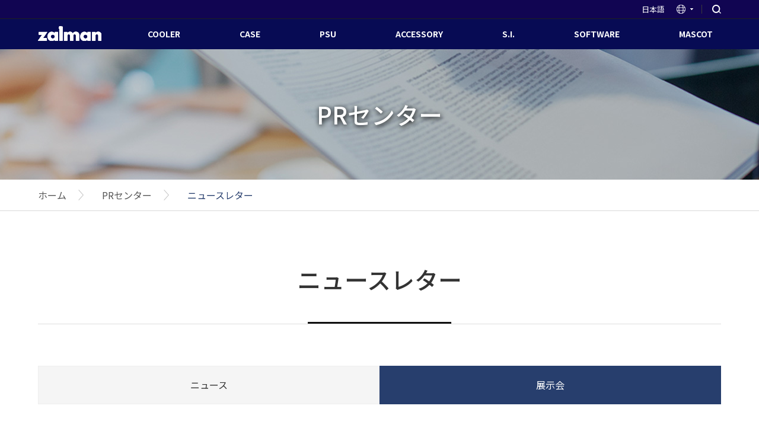

--- FILE ---
content_type: text/html;charset=utf-8
request_url: http://www.zalman.com/JP/Board/ExhibitionList.do
body_size: 26828
content:





<!DOCTYPE html>
<html lang="ko">
<head>
	

    <meta charset="UTF-8">
    <meta http-equiv="X-UA-Compatible" content="IE=Edge"/>
    <meta name="viewport" content="width=device-width,initial-scale=1.0,minimum-scale=1.0,maximum-scale=1.0,user-scalable=no">
    <meta name="google-site-verification" content="rS8fqdHeF_2sy3KwPeyRQn2BTvuizKbK9DJsJDOhIk0" />
    <title>zalman | PSU, Cases, CPU Coolers</title>
    <link rel="shortcut icon" type="image/x-icon" href="/resources/img/favicon.ico" />
    <link rel="stylesheet" href="/resources/css/common.css?v=2">
    <link rel="stylesheet" href="/resources/css/slick.css?v=2">
    <link rel="stylesheet" href="/resources/css/sub.css?v=2">
    <script src="/resources/js/jquery-1.9.1.js"></script>
    <script src="/resources/js/owl.carousel.min.js"></script>
    <script src="/resources/js/slick.min.js?v=2"></script>
    <script src="/resources/js/common.js?v=2"></script>
    <!-- HTML5 shim and Respond.js for IE8 support of HTML5 elements and media queries -->
    <!--[if lt IE 9]>
        <script src="https://oss.maxcdn.com/html5shiv/3.7.2/html5shiv.min.js"></script>
        <script src="https://oss.maxcdn.com/respond/1.4.2/respond.min.js"></script>
    <![endif]-->
    
    <!-- 일문 css -->
    <link rel="stylesheet" href="/resources/css/jap.css?v=2">
    
<script>
function goLogin() {

	//location.href = "/Common/User/Login?redirect2="+escape(document.URL);
	
	var path = window.location.pathname;
	//location.href = "/JP/User/Login.do?redirect2="+escape(path);
	location.href = "/JP/User/Login.do?redirect2="+escape(document.URL);

}

</script>
    
<script>
function fn_pageBoard(pageNo){
	document.mesgForm.pageIndex.value = pageNo;
	document.mesgForm.action = "/JP/Board/ExhibitionList.do";
	document.mesgForm.submit();
}
function fn_selectBoard(seq){
	var frm = document.mesgForm;
	frm.seq.value = seq;

	document.mesgForm.action = "/JP/Board/ExhibitionDetail.do";
	document.mesgForm.submit();
}

function fn_searchBoard() {
	document.sForm.pageIndex.value = "1";
	return true;
}
</script>    
</head>
<body>
	

        <header class="headerWrap">
            <div class="utillWrap">
                <div class="w1200">
                    <button class="m_menuBtn"></button>
                    <button class="m_seaBtn"></button>
                    <h1 class="logo mb_logo"><a href="/JP/Main/Main.do"><img src="/resources/img/new/ico_m_logo.png" alt="Zalman"></a></h1>
                    <ul class="utillList">
			<!-- 191128 : 퍼블 수정 -->
		        <!--
						
                            <li class="login_btn"><a href="Javascript:goLogin()" title="Login">Login</a></li>
                            <li class="cs_btn"><a href="/JP/AsService/AsService.do" title="A/S Center">A/S Center</a></li>
                        
	                        <li class="zm_btn"><a href="http://www.zalmanmall.co.kr/" target="_blank" title="Zalman Mall">Zalman Mall</a></li>
		        -->
                        <li class="lang_btn">
                            
                            
                            
                            
                            
                            
                            
                            
                            	<a href="#" class="lang" title="language">日本語</a>
                            
                            
                            
                            
                            
                            
                            
                                                            
                        
                            <ul class="langList">
                            
                            
                            	<li><a href="/KO/Lang.do">한국어</a></li>
                            
                            
                            
                            	<li><a href="/EN/Lang.do">Global</a></li>
                            
                            
                            
                            	<li><a href="/US/Lang.do">USA</a></li>
                            
                            
                            
                            
                            
                            	<li><a href="/CN/Lang.do">中文</a></li>
                            
                            
                            
                            	<li><a href="/RU/Lang.do">русский</a></li>
                            
                            
                            
                            	<li><a href="/PL/Lang.do">Polski</a></li>
                            
                                   
                            </ul>
                        </li>
                        <li><a href="#" class="searchBtn">SEARCH</a></li>
                    </ul>
                    <div class="headSearchBox">
                    <form name="sch" id="sch" method="get" action="/JP/Product/SearchList.do">
                        <input type="text" placeholder="SEARCH"
                        name="searchWord" type="text" class="seaTxt" value="" maxlength="35"
                        >
                        <button type="submit" class="head_seaBtn"></button>
                    </form>
                    </div>
                </div>
            </div>
            <div class="gnbWrap">
                <div class="w1200">
                	<h1 class="logo"><a href="/JP/Main/Main.do"><img src="/resources/img/new/ico_logo.png" alt="Zalman"></a></h1>
                    <div class="m_gnbHead">
                        <h1 class="logo mb_logo"><a href="/JP/Main/Main.do"><img src="/resources/img/new/ico_logo.png" alt="Zalman"></a></h1>
                        <button type="button" class="m_closeBtn"></button>
                    </div>
                    <nav id="gnb">
                        <ul class="nav_box">
                        
                            <li>
                                <a href="/JP/Product/ProductList.do?searchCategory1=4">COOLER</a>
                                <ul class="gnb_2dept">
                                
                                    <li><a href="/JP/Product/ProductList.do?searchCategory1=4&searchCategory2=48">CPU AIR COOLER</a></li>
                                
                                    <li><a href="/JP/Product/ProductList.do?searchCategory1=4&searchCategory2=49">CPU LIQUID COOLER</a></li>
                                
                                    <li><a href="/JP/Product/ProductList.do?searchCategory1=4&searchCategory2=50">LAPTOP COOLER</a></li>
                                
                                    <li><a href="/JP/Product/ProductList.do?searchCategory1=4&searchCategory2=53">FAN</a></li>
                                
                                </ul>
                            </li>
                        
                            <li>
                                <a href="/JP/Product/ProductList.do?searchCategory1=5">CASE</a>
                                <ul class="gnb_2dept">
                                
                                    <li><a href="/JP/Product/ProductList.do?searchCategory1=5&searchCategory2=58">FULL TOWER</a></li>
                                
                                    <li><a href="/JP/Product/ProductList.do?searchCategory1=5&searchCategory2=59">MID TOWER</a></li>
                                
                                    <li><a href="/JP/Product/ProductList.do?searchCategory1=5&searchCategory2=60">MINI TOWER</a></li>
                                
                                </ul>
                            </li>
                        
                            <li>
                                <a href="/JP/Product/ProductList.do?searchCategory1=6">PSU</a>
                                <ul class="gnb_2dept">
                                
                                    <li><a href="/JP/Product/ProductList.do?searchCategory1=6&searchCategory2=95">300-500W</a></li>
                                
                                    <li><a href="/JP/Product/ProductList.do?searchCategory1=6&searchCategory2=96">501-700W</a></li>
                                
                                    <li><a href="/JP/Product/ProductList.do?searchCategory1=6&searchCategory2=97">701-800W</a></li>
                                
                                    <li><a href="/JP/Product/ProductList.do?searchCategory1=6&searchCategory2=98">801-1000W</a></li>
                                
                                    <li><a href="/JP/Product/ProductList.do?searchCategory1=6&searchCategory2=99">1001-1300W</a></li>
                                
                                </ul>
                            </li>
                        
                            <li>
                                <a href="/JP/Product/ProductList.do?searchCategory1=86">ACCESSORY</a>
                                <ul class="gnb_2dept">
                                
                                    <li><a href="/JP/Product/ProductList.do?searchCategory1=86&searchCategory2=103">ACCESSORY</a></li>
                                
                                    <li><a href="/JP/Product/ProductList.do?searchCategory1=86&searchCategory2=100">AUDIO PRODUCT</a></li>
                                
                                    <li><a href="/JP/Product/ProductList.do?searchCategory1=86&searchCategory2=89">CONTROLLER</a></li>
                                
                                    <li><a href="/JP/Product/ProductList.do?searchCategory1=86&searchCategory2=105">CUSTOM KEYBOARD</a></li>
                                
                                    <li><a href="/JP/Product/ProductList.do?searchCategory1=86&searchCategory2=87">KEYBOARD &amp; MOUSE</a></li>
                                
                                    <li><a href="/JP/Product/ProductList.do?searchCategory1=86&searchCategory2=102">MOUNTING KIT</a></li>
                                
                                    <li><a href="/JP/Product/ProductList.do?searchCategory1=86&searchCategory2=104">MULTIFUNCTION STAND</a></li>
                                
                                    <li><a href="/JP/Product/ProductList.do?searchCategory1=86&searchCategory2=88">THERMAL COMPOUND</a></li>
                                
                                </ul>
                            </li>
                        
                            <li>
                                <a href="/JP/Product/ProductList.do?searchCategory1=106">S.I.</a>
                                <ul class="gnb_2dept">
                                
                                </ul>
                            </li>
                        
                            <li>
                                <a href="/JP/Product/ProductList.do?searchCategory1=109">SOFTWARE</a>
                                <ul class="gnb_2dept">
                                
                                </ul>
                            </li>
                        
                            <li>
                                <a href="/JP/Innovations/Innovations.do">MASCOT</a>
                                <ul class="gnb_2dept">
                                    <li><a href="/JP/Innovations/Innovations.do">Zalman’s Monsters</a></li>
                                </ul>
                            </li>
                        </ul>
                    </nav>
                    <nav id="m_gnb">
                        <ul class="nav_box">
                        
                            <li>
                                <a href="#">COOLER</a>
                                <ul class="gnb_2dept">
                                
                                    <li><a href="/JP/Product/ProductList.do?searchCategory1=4&searchCategory2=48">CPU AIR COOLER</a></li>
                                
                                    <li><a href="/JP/Product/ProductList.do?searchCategory1=4&searchCategory2=49">CPU LIQUID COOLER</a></li>
                                
                                    <li><a href="/JP/Product/ProductList.do?searchCategory1=4&searchCategory2=50">LAPTOP COOLER</a></li>
                                
                                    <li><a href="/JP/Product/ProductList.do?searchCategory1=4&searchCategory2=53">FAN</a></li>
                                
                                </ul>
                            </li>
                        
                            <li>
                                <a href="#">CASE</a>
                                <ul class="gnb_2dept">
                                
                                    <li><a href="/JP/Product/ProductList.do?searchCategory1=5&searchCategory2=58">FULL TOWER</a></li>
                                
                                    <li><a href="/JP/Product/ProductList.do?searchCategory1=5&searchCategory2=59">MID TOWER</a></li>
                                
                                    <li><a href="/JP/Product/ProductList.do?searchCategory1=5&searchCategory2=60">MINI TOWER</a></li>
                                
                                </ul>
                            </li>
                        
                            <li>
                                <a href="#">PSU</a>
                                <ul class="gnb_2dept">
                                
                                    <li><a href="/JP/Product/ProductList.do?searchCategory1=6&searchCategory2=95">300-500W</a></li>
                                
                                    <li><a href="/JP/Product/ProductList.do?searchCategory1=6&searchCategory2=96">501-700W</a></li>
                                
                                    <li><a href="/JP/Product/ProductList.do?searchCategory1=6&searchCategory2=97">701-800W</a></li>
                                
                                    <li><a href="/JP/Product/ProductList.do?searchCategory1=6&searchCategory2=98">801-1000W</a></li>
                                
                                    <li><a href="/JP/Product/ProductList.do?searchCategory1=6&searchCategory2=99">1001-1300W</a></li>
                                
                                </ul>
                            </li>
                        
                            <li>
                                <a href="#">ACCESSORY</a>
                                <ul class="gnb_2dept">
                                
                                    <li><a href="/JP/Product/ProductList.do?searchCategory1=86&searchCategory2=103">ACCESSORY</a></li>
                                
                                    <li><a href="/JP/Product/ProductList.do?searchCategory1=86&searchCategory2=100">AUDIO PRODUCT</a></li>
                                
                                    <li><a href="/JP/Product/ProductList.do?searchCategory1=86&searchCategory2=89">CONTROLLER</a></li>
                                
                                    <li><a href="/JP/Product/ProductList.do?searchCategory1=86&searchCategory2=105">CUSTOM KEYBOARD</a></li>
                                
                                    <li><a href="/JP/Product/ProductList.do?searchCategory1=86&searchCategory2=87">KEYBOARD &amp; MOUSE</a></li>
                                
                                    <li><a href="/JP/Product/ProductList.do?searchCategory1=86&searchCategory2=102">MOUNTING KIT</a></li>
                                
                                    <li><a href="/JP/Product/ProductList.do?searchCategory1=86&searchCategory2=104">MULTIFUNCTION STAND</a></li>
                                
                                    <li><a href="/JP/Product/ProductList.do?searchCategory1=86&searchCategory2=88">THERMAL COMPOUND</a></li>
                                
                                </ul>
                            </li>
                        
                            <li>
                                <a href="#">S.I.</a>
                                <ul class="gnb_2dept">
                                
                                </ul>
                            </li>
                        
                            <li>
                                <a href="#">SOFTWARE</a>
                                <ul class="gnb_2dept">
                                
                                </ul>
                            </li>
                                                
                            <li>
                                <a href="/JP/Innovations/Innovations.do">MASCOT</a>
                                <ul class="gnb_2dept">
                                    <li><a href="/JP/Innovations/Innovations.do">Zalman’s Monsters</a></li>
                                </ul>
                            </li>
                        </ul>
                    </nav>
                    
                    <div class="m_utilWrap">
                        <ul>
			<!-- 200114: 다국어 페이지에서는 언어 메뉴 빼고 모두 숨김 -->
			<!--
                        
                            <li class="login_btn"><a href="Javascript:goLogin()"><img src="/resources/img/template/m_ico_login.png" alt=""></a></li>
                            <li class="cs_btn"><a href="/JP/AsService/AsService.do"><img src="/resources/img/template/m_ico_cs.png" alt=""></a></li>
                        

                            <li class="zm_btn"><a href="http://www.zalmanmall.co.kr/" target="_blank"><img src="/resources/img/template/m_ico_zalman_mall.png" alt=""></a></li>
			-->
                            <li class="lang_btn">

	                            
	                            
	                            
	                            
	                            
	                            
	                            
	                            
	                            	<a href="#" class="lang">日本語</a>
	                            
	                            
	                            
	                            
	                            
	                            
	                            
	                                                            
	                        
	                            <ul class="langList m_langList">
	                            
	                            
	                            	<li><a href="/KO/Lang.do">한국어</a></li>
	                            
	                            
	                            
	                            	<li><a href="/EN/Lang.do">Global</a></li>
	                            
	                            
	                            
	                            	<li><a href="/US/Lang.do">USA</a></li>
	                            
	                            
	                            
	                            
	                            
	                            	<li><a href="/CN/Lang.do">中文</a></li>
	                            
	                            
	                            
	                            	<li><a href="/RU/Lang.do">русский</a></li>
	                            
	                            
	                            
	                            	<li><a href="/PL/Lang.do">Polski</a></li>
	                            
	                                   
	                            </ul>
                            </li>

                        </ul>
                    </div>
                </div>
            </div>
        </header>
 

    <div class="wrap">
       
        <article class="mainContainer">
            <h2 class="hidden">본문 컨텐츠 영역</h2>
            <div class="sub_vi pr_center">
                <h3 class="sub_tit">PRセンター</h2>
            </div>
            <div class="subContainer">
                <!-- 서브 네비게이션 -->
                <div class="subNavigationWrap">
                    <div class="w1200">
                        <ul>
                            <li><a href="/JP/Main/Main.do">ホーム</a></li>
                            <li><a href="/JP/Board/NewsList.do">PRセンター</a></li>
                            <li class="current_loc"><a href="#">ニュースレター</a></li>
                        </ul>
                    </div>
                </div>

                <!-- sub contents -->
                <div class="subContents">
                    <div class="w1200">
                        <div class="sm_title">
                            <h4>ニュースレター</h4>
                        </div>
                        
                        <!-- 탭메뉴 -->
                        <ul class="tab_menu">
                            <li><a href="/JP/Board/NewsList.do">ニュース</a></li>
                            <li class="active"><a href="/JP/Board/ExhibitionList">展示会</a></li>
                        </ul>
                        
                         <!-- 전시회 Wrap -->
                        <div class="exhibitionWrap">
                            <ul>
                            
                                <li>
                                    <a href="javascript:fn_selectBoard('432')">
			
				
					    <img src="/cmm/fms/FileDown.do?atchFileId=FILE_000000000023760&fileSn=0"/>
				
			
                                        <p>COMPUTEX TAIPEI 2023</p>
                                        <div class="hover_dim">
                                            <div class="hover_about">
                                                <img src="/resources/img/large_plus.png" alt="">
                                                <p>詳細</p>
                                            </div>
                                        </div>
                                    </a>
                                </li>
                            
							</ul>
						</div>
						
						
                        <div class="pagingWrap">
                            <ul>
                                <li class="this"><a href="#" >1</a></li>


                            </ul>
                        </div>
                        
                    </div>
                </div>
            </div>
         </article>
        
        
		

		<footer>
			<div class="w1200">
				<div class="topBtn"><a href="#">Top</a></div>
				<div class="footerTop">
					<div class="footer_sec01">
						<h3 class="hidden">SITEMAP</h3>
						<ul class="foot_sitemapList">
							<li>
								<h4 class="foot_sitemapTit">会社</h4>
								<ul class="mobile">
									<li><a href="/JP/Company/CmpInfo.do">ご紹介</a></li>
									<li><a href="/JP/Company/EnvManagement.do">経営戦略</a></li>
									<li><a href="/JP/Company/EthManagement.do">企業倫理へのコミットメント</a></li>
									<li><a href="/JP/Company/History.do">歴史</a></li>
									<li><a href="/JP/Company/BusinessArea.do">主要事業分野</a></li>
									<li><a href="/JP/Company/CiIntroduce.do">ZALMANの商標</a></li>
									<li><a href="/JP/Company/CertificAwards01.do">認証</a></li>
								<li><a href="/JP/Company/ContactUs.do">連絡先</a></li>
								</ul>
							</li>
							<li>
								<h4 class="foot_sitemapTit">PRセンター</h4>
								<ul>
									<li><a href="/JP/Board/NewsList.do">ニュースレター</a></li> <!-- 220127 명칭변경 -->
									<li><a href="/JP/Event/EventList.do">イベント</a></li>
									<li><a href="/JP/Board/ReviewList.do">商品レビュー</a></li>
									<!--230105수정 <li><a href="/JP/Board/MediaList.do">メディア評価</a></li>-->
									<li><a href="/JP/Board/DownloadList.do">ダウンロード</a></li>
								</ul>
							</li>
						</ul>
					</div>
					<div class="footer_sec02">
						<ul class="snsList">
						<!--191121 : 링크 수정 -->
							<li><a href="https://www.facebook.com/ZALMANJAPAN" class="facebook" target="_blank">Facebook</a></li>
							<li><a href="https://www.youtube.com/channel/UC2VruPmJyydR4ir32eKGKJw" class="youtube" target="_blank">Youtube</a></li>
							<li><a href="https://www.instagram.com/zalmankorea/?hl=ko" class="instagram" target="_blank">Instagram</a></li>
							<!-- 
							<li><a href="#" class="kakaotalk" target="_blank">Kakaotalk</a></li>
							<li><a href="https://blog.naver.com/zalmantech19" class="naverBlog" target="_blank">Naver Blog</a></li>
							 -->
						</ul>
						<ul class="area_terms">
							<li><a href="/JP/Main/Sitemap.do">サイトマップ</a></li>
						</ul>
						<a href="mailto:zm_marketing@zalman.com" class="allianceBtn mr15">アフィリエイトの提案</a>
						<a href="/JP/Board/SupportList.do" class="allianceBtn">サポート</a>
						<!-- En 사이트는 support@zalmanusa.com -->
					</div>
				</div>
			</div>
			<div class="footerCopyright">COPYRIGHTⒸ ZALMAN ALL RIGHTS RESERVED.</div>
		</footer>


<!-- Global site tag (gtag.js) - Google Analytics -->
<script async src="https://www.googletagmanager.com/gtag/js?id=G-V1YMC5RKF4"></script>
<script>
  window.dataLayer = window.dataLayer || [];
  function gtag(){dataLayer.push(arguments);}
  gtag('js', new Date());
  gtag('config', 'G-V1YMC5RKF4');
</script>

         
    </div>



<form name="mesgForm" id="mesgForm" method="get">
<input name="pageIndex" type="hidden" value="1"/>
<input name="pageUnit"  type="hidden" value="10"/>

        <input type="hidden" name="seq"  value="0"/>
        <input type="hidden" name="searchKey"  value=""/>
        <input type="hidden" name="searchWord"  value=""/>

</form>


<script type="text/javaScript" language="javascript">
<!--
/* ********************************************************
 * 메세지 처리및 이동
 ******************************************************** */


-->
</script>
</body>
</html>





--- FILE ---
content_type: text/css
request_url: http://www.zalman.com/resources/css/common.css?v=2
body_size: 40889
content:
@charset "utf-8";

/*@import url('jquery-ui.css');*/
@import url('https://www.zalman.com/resources/css/reset.css');
@import url('https://www.zalman.com/resources/css/owl.carousel.css');
@import url("https://fonts.googleapis.com/earlyaccess/notosanskr.css");

html{scroll-behavior: smooth} /* scroll 부드럽게 추가 2021 12 23*/

div.wrap {position: relative}

select {-webkit-appearance: none; -moz-appearance: none; appearance: none;}

input[type=text]::-ms-clear {display:none;}

.scrollOff{position:fixed;overflow:hidden;height:100%;}

/* 공통 */
div.hover_dim {background: rgba(0,0,0,.5); width: 100%; height: calc(100% - 35px); position: absolute; top: 0; text-align: center; display: none}
div.hover_dim > .hover_about {position: absolute; top: 50%; width: 100%; transform: translateY(-50%)}
div.hover_dim > .hover_about p {color: #fff; margin-top: 11px}

.tab_cnt_list > li {display: none}
.tab_cnt_list > li.active {display: block}
ul.tab_menu {overflow: hidden; margin-bottom: 50px}
.tab_menu li {float: left; width: 50%; text-align: center; border: 1px solid #eee; background: #f5f5f5; display: table; box-sizing: border-box; height: 65px}
.tab_menu li.active {border: none; background: #273e6d}
.tab_menu li a {display: block; word-break: keep-all; display: table-cell; vertical-align: middle; color: #333; padding: 0 10px}
.tab_menu li.active a {color: #fff}
.tab_menu.product_tab_menu li {background: #fff; width: 16.5%}
.tab_menu.faq_tab_menu li {background: #fff; width: 14.28%}
.tab_menu.product_tab_menu li.active, .tab_menu.faq_tab_menu li.active {background: #273e6d}
.tab_menu.product_tab_menu li a, .tab_menu.faq_tab_menu li a {padding: 10px}
.tab_menu02 {display: table; table-layout: fixed; width: 100%}
.tab_menu02 li {display: table-cell; vertical-align: middle; text-align: center; border: 1px solid #eee; background: #fff}
.tab_menu02 li.active {border: none; background: #273e6d}
.tab_menu02 li a {display: block; word-break: keep-all; color: #333; padding: 10px}
.tab_menu02.ty02 li a {padding: 20px 10px}
.tab_menu02 li.active a {color: #fff}
.depth3_tab_menu {display: table; table-layout: fixed; margin: 35px 0 45px; width: 100%}
.depth3_tab_menu li {display: table-cell; vertical-align: middle; position: relative; width: 14%}
.depth3_tab_menu li a {display: block; color: #8e8e8e; position: relative; text-align: center; padding-bottom: 10px}
.depth3_tab_menu li a:after {content: ''; position: absolute; right: 0; top: 5px; width: 1px; height: 13px; background: #979797}
.depth3_tab_menu li:last-of-type a:after {display: none}
.depth3_tab_menu li.active:before {content: ''; display: block; position: absolute; bottom: 0; left: 50%; transform: translateX(-50%); width: 90%; background: #1a237e; height: 3px}

/* Font */
/* Weight */
.fw_600 {font-weight: 600 !important}
/* Color */
/*
.c_green {color: #18ffff }
*/
.c_green {color: #18d6ff }

/* Margin */
.mb40 {margin-bottom: 40px !important}
.mt50 {margin-top: 50px !important}
.ml25 {margin-left: 25px !important}
.mr15 {margin-right: 15px !important}
.mr11 {margin-right: 11px !important}
.mr10 {margin-right: 10px !important}


/* Padding */
.pd15 {padding: 15px}

div.subContents {padding-bottom: 130px; position: relative}
div.subContents02 {position: relative}
.fl {float: left}
.fr {float: right}
input.input_custom {border: 1px solid #ccc; padding: 5px 10px}
input.input_custom02 {border: 1px solid #ccc; padding: 20px 25px; border-radius: 5px}
input.input_w100 {width: 100%}
input.input_w10 {width: 10%}
input.input_w15 {width: 15%}
input.input_w20 {width: 20%}
input.input_w30 {width: 30%}
input.input_w40 {width: 40%}
input.input_w50 {width: 50%}
input.input_w60 {width: 60%}
input.input_w70 {width: 70%}
input.input_fix_w70 {width: 70px}
input.block_input {display: block; margin-bottom: 15px}
input.marr_15 {margin-right: 15px}
td.td_center {text-align: center; color: #666}
td.big_td {height: 150px}
.tl {text-align: left !important}
textarea.txtArea_w100 {border: 1px solid #ccc; width: 100%; padding: 10px; min-height: 180px}
.blue_link {color: #273e6d; text-decoration: underline}
.blue_link:hover {text-decoration: underline}

div.img_drag_box_area {border: 1px solid #ccc; height: 90px; text-align: center}
div.img_drag_box_area > p {position: relative; padding-left: 40px; display: inline-block; line-height: 5.5em}
div.img_drag_box_area > p:before {content: ''; position: absolute; left: 0; width: 26px; height: 22px; background: url(https://www.zalman.com/resources/img/icon_file_add.png) no-repeat; top: 50%; transform: translateY(-50%)}
div.attach_browse_input_box {margin: 15px 0}
div.attach_file_list ul li {display: inline-block; margin-right: 10px}
a.remove_file_btn {width: 16px; height: 16px; display: inline-block; background: url(https://www.zalman.com/resources/img/close_btn.png) no-repeat; overflow: hidden; text-indent: -9999px; margin-left: 5px}

select.seaType {margin-right: 6px; border: 1px solid #ccc; padding: 6px 30px 6px 13px; display: inline-block; box-sizing: border-box; width: 90px; background: url(https://www.zalman.com/resources/img/ico_sel_arr.png) no-repeat 90% 50%, #fff}
select.seaType.lg_sea {width: 180px !important}
select.seaType option {font-size: 14px}
select.inquiryType {min-width: 140px; vertical-align: top}
select.selct_100per {width: 100%}
.select_custom {border: 1px solid #ccc; display: inline-block; box-sizing: border-box; padding: 4px}

div.w1200_fix {overflow-x: auto}
table.boardList.fix_table {min-width: 1200px; margin-bottom: 0}

p.sub_txt {text-align: center; font-size: 22px; font-weight: 500; margin-bottom: 50px; line-height: 1.5em}
p.sub_txt span {font-size: 20px; font-weight: 500}

div.w1200 {max-width: 1200px; margin: 0 auto; position: relative}
div.w1200 {max-width: 1200px; margin: 0 auto; position: relative}
div.w1460 {max-width: 1460px; margin: 0 auto; position: relative}
.hidden {display: block; position: absolute; overflow: hidden; left: -1000px; width: 1px; height: 1px;}
div.owl-dots button {outline: 0}
.btn {padding: 18px; width: 160px; border-radius: 5px; display: inline-block; text-align: center}
.btn01 {background: #273e6d; color: #fff}
.btn02 {background: #303f9f; color: #fff}
.btn03 {background: #1565c0; color: #fff}
.btn04 {background: #c9c9c9; color: #333}
.btn05 {background: #000; color: #00bcd4}
.btn06 {background: #c9c9c9; color: #fff}
.facebookBtn {color: #fff; background: url(https://www.zalman.com/resources/img/facebook_logo.png) no-repeat, #3a5a98; background-position: 15%}
.naverBtn {color: #fff; background: url(https://www.zalman.com/resources/img/naver_logo.png) no-repeat, #2db400; background-position: 15%}
.kakaoBtn {color: #111; background: url(https://www.zalman.com/resources/img/kakaotalk_logo.png) no-repeat, #fff100; background-position: 15%}

.btn_ts {display: inline-block; padding: 10px; font-size: 16px; margin-right: 15px; border-radius: 5px; min-width: 65px; text-align: center; font-weight: bold}
.btn_sm {display: inline-block; padding: 8px 0; width: 86px; text-align: center}
.btn_md {display: inline-block; padding: 8px 0; width: 140px; text-align: center}
.btn_lg {display: inline-block; padding: 14px 0; width: 160px; text-align: center; border-radius: 5px}
.btn_bg {display: inline-block; padding: 10px 0; width: 170px; text-align: center}
.btn_100p {display: inline-block; padding: 5%; width: 100%; text-align: center; border-radius: 5px; font-size: 20px}
.btn_attach {color: #fff !important; background: #000; margin: 0 10px}
.btn_product_add {background: #eef2f9; background: url(https://www.zalman.com/resources/img/plus_type01.png) no-repeat; background-position: 14%; padding-left: 3%}
.btn_product_remove {border: 1px solid #cfd8dc; background: url(https://www.zalman.com/resources/img/minus_type01.png) no-repeat; background-position: 14%; padding-left: 3%}
.compare_btn {display: block; width: 100%; text-align: center; padding: 12px 0; border-radius: 10px; color: #00bcd4; border: 1px solid #00bcd4; margin-top: 30px}
strong.necessary_sec {color: #e6020f; vertical-align: sub; margin-right: 5px}
strong.necessary_sec02 {color: #ff6f00; vertical-align: sub; margin-right: 5px}

/* Dim 처리 */
.dim_bx {display: none; position: fixed; width: 100%; height: 100%; background: rgba(0,0,0,.6); top: 0; z-index: 1}

/* 레이어 팝업 */
.layer_popup {position: fixed; top: 50%; left: 50%; transform: translate(-50%, -50%); z-index: 999; display: none}
.layer_popup02 {position: absolute; bottom: 1%; left: 50%; transform: translateX(-50%); z-index: 999; display: none}
.popup01 {padding: 40px; background: #fff;  width: 510px}
.popup02 {padding: 40px; background: #fff;  width: 1200px}
.popup03 {padding: 40px; background: #fff;  width: 60%}
.popup_close_btn {position: absolute; right: 40px; top: 30px; width: 20px; height: 20px; text-indent: -9999px; overflow: hidden; background: url(https://www.zalman.com/resources/img/popup_close.png) no-repeat; background-size: 100%}

/* 인증메일 팝업 */
.email_auth_popup > .popup_tit {color: #273e6d; padding-bottom: 7%; margin-bottom: 7%; border-bottom: 1px solid #ccc}
.email_auth_popup > .input_email {padding: 2% 5%}
.email_auth_popup > .btn_attach {padding: 10px}
.popup_second_txt {font-size: 15px; margin-top: 20px}

/* 제휴제안 팝업 */
.popup02 > .popup_tit {font-size: 35px; font-weight: 500; padding-bottom: 30px; margin-bottom: 30px; text-align: center; position: relative}
.popup02 > .popup_tit:after {content: ''; position: absolute; bottom: 0; left: 50%; transform: translateX(-50%); width: 160px; height: 3px; background: #000}
.popup02 .boardBtnWrap {text-align: center}
.popup02 > .popup_close_btn {width: 30px; height: 30px}
.popup_subTxt {font-size: 20px; margin-bottom: 20px}
.popup_board {border-collapse: separate; border-spacing: 0; clear: both; border-top: 2px solid #000; margin-bottom: 20px}
.popup_board th {padding: 20px; background: #f3f3f3; color: #333; font-weight: bold; text-align: center; border-bottom: 1px solid #ccc}
.popup_board td {border-bottom: 1px solid #ccc; font-size: 17px; position: relative; padding: 10px 30px; text-align: left}
.popup_board td input[type="radio"] {display: none}
.popup_board td input[type="radio"] + label {margin-right: 30px; cursor: pointer}
.popup_board td input[type="radio"] + label span {display: inline-block; width: 20px; height: 20px; margin: -2px 10px 0 0; vertical-align: middle; cursor: pointer; background: url(https://www.zalman.com/resources/img/radio_btn.png) no-repeat; background-position-y: 0}
.popup_board td input[type="radio"]:checked + label span {background-position-y: -20px}


/* Header */
header {background: #110552; color: #fff; position: relative; height:83px}
/*header {background: #000; color: #fff; position: relative; height:83px}*/ /*타이틀바 색생 수정 2022 10 11 */
div.utillWrap {width: 100%; border-bottom: 1px solid #1f1f1f; font-size: 15px}
div.utillWrap:after {display:block; content:''; clear:both;}
h1.logo {position: absolute; top:12px; left: 0; text-align: center;}
h1.logo a img {display:block;}
h1.logo.mb_logo {display:none;}
ul.utillList {float: right; padding:8px 0}
ul.utillList > li {position: relative; float: left; padding: 0 17px; border-right: 1px solid #3b3b3b}
ul.utillList > li.lang_btn {padding:0 27px 0 20px;}
ul.utillList > li:last-of-type {border-right: none; padding-right:0;}
ul.utillList > li > a {display: block; overflow: hidden; text-indent: -9999px; width:15px; height:15px}
ul.utillList > li.login_btn > a {background: url(../img/new/ico_login.png) no-repeat center center}
ul.utillList > li.login_btn > a:hover, ul.utillList > li.login_btn > a:focus {background: url(../img/new/ico_login_ov.png) no-repeat center center}
ul.utillList > li.logout_btn > a {background: url(https://www.zalman.com/resources/img/template/ico_logout.png) no-repeat center center}
ul.utillList > li.logout_btn > a:hover, ul.utillList > li.logout_btn > a:focus {background: url(https://www.zalman.com/resources/img/template/ico_logout_ov.png) no-repeat center center}
ul.utillList > li.mp_btn > a {background: url(https://www.zalman.com/resources/img/template/ico_myPage.png) no-repeat center center}
ul.utillList > li.mp_btn > a:hover, ul.utillList > li.mp_btn > a:focus {background: url(https://www.zalman.com/resources/img/template/ico_myPage_ov.png) no-repeat center center}
ul.utillList > li.cs_btn > a {background: url(../img/new/ico_cs.png) no-repeat center center}
ul.utillList > li.cs_btn > a:hover, ul.utillList > li.cs_btn > a:focus {background: url(../img/new/ico_cs_ov.png) no-repeat center center}
ul.utillList > li.zm_btn > a {background: url(https://www.zalman.com/resources/img/template/ico_zalman_mall.png) no-repeat center center}
ul.utillList > li.zm_btn > a:hover, ul.utillList > li.zm_btn > a:focus {background: url(https://www.zalman.com/resources/img/template/ico_zalman_mall_ov.png) no-repeat center center}

ul.utillList > li.lang_btn:after {content: ''; position: absolute; width: 5px; height: 100%; right: 14px; top: 0; background: url(https://www.zalman.com/resources/img/down_arrow.png) no-repeat center center}
ul.utillList > li a.lang {text-indent: 0; width: auto; color: #fff; position: relative; text-align: center; font-size:13px;}
/*230112
ul.utillList > li a.lang:hover, ul.utillList > li a.lang:focus {color: #18ffff}
*/
ul.utillList > li a.lang:hover, ul.utillList > li a.lang:focus {color: #18d6ff}
ul.utillList > li a.lang:hover:after, ul.utillList > li a.lang:focus:after {background: url(../img/new/ico_lang_new_ov.png) no-repeat center center}
ul.utillList > li a.lang:after {content: ''; display: inline-block; width: 15px; height: 15px; margin-left:20px; background: url(../img/new/ico_lang_new.png) no-repeat center center; vertical-align: -2px;}
ul.langList {position: absolute; width: 100%; background: #434343; text-align: center; z-index: 99; top: 23px; left: 0; font-size: 14px; display: none}
/*ul.langList li {padding: 10px}*/
ul.langList li a {display: block; color: #fff; padding: 10px}
ul.langList li:hover,ul.langList li:focus {background: #303030}
.lang > img {margin: 0 3px 3px 0}

a.searchBtn {display: block; width: 17px; height: 17px; text-indent: -9999px; background: url(../img/new/ico_search.png) no-repeat}
a.searchBtn:hover, a.searchBtn:focus {background: url(../img/new/ico_search_ov.png) no-repeat}
a.searchBtn.active {background: url(https://www.zalman.com/resources/img/zoom_close.png) no-repeat}
a.searchBtn:hover.active, a.searchBtn:hover.focus {background: url(https://www.zalman.com/resources/img/zoom_close_ov.png) no-repeat}
div.headSearchBox {position: absolute; height: 45px; width: 350px; right:-4px; top: 34px; display: none; z-index: 30}
div.headSearchBox input {outline: 0; width: 100%; height: 45px; padding-left: 20px}
div.headSearchBox .head_seaBtn {background: url(https://www.zalman.com/resources/img/search_btn.png) no-repeat 0 0; background-size: 100% 100%; width: 17px; height: 17px; position: absolute; top: 50%; right: 20px; margin-top: -8px}
div.gnbWrap {position: absolute; width: 100%; top:32px; background: rgba(1,16,85,.6); text-align:right; z-index: 10; display: block}
/*div.gnbWrap {position: absolute; width: 100%; top:32px; background: rgba(0,0,0,.8); text-align:right; z-index: 10; display: block}*/ /*타이틀바 색생 수정 2022 10 11 */
#m_gnb {display: none}
ul.nav_box {display:inline-block; position:relative; z-index:55; margin-right:-36px;margin-top:2px} /* gnb 여백수정 2021 12 27*/
ul.nav_box > li {float: left; position:relative; }
ul.nav_box > li > a {padding:16px 50px; line-height:1; font-size:14px;}
#gnb .nav_box > li {text-align: center}
/*
ul.nav_box > li:first-of-type {width: 21%}
ul.nav_box > li:nth-of-type(2) {width: 22%}
ul.nav_box > li:nth-of-type(3) {width: 20%}
*/
ul.nav_box > li a {color: #fff; display: block; height: 100%; font-weight : bold}
/*230112
ul.nav_box > li a:hover {color: #18ffff; text-decoration: underline}
*/
ul.nav_box > li a:hover {color: #18d6ff; text-decoration: underline; font-weight : bold}

a.z-shopBtn {color: #00a4b9; position: absolute; top: 30px; right: 30px}
ul.gnb_2dept {color: #fff; width: 100%; padding:20px 0 60px; display: none}
ul.gnb_2dept li a {font-size: 13px; font-weight: 300}
ul.gnb_2dept li {padding-bottom: 20px}
ul.gnb_2dept li:last-of-type {padding-bottom: 0}
button.m_seaBtn {display: none}
button.m_menuBtn {display: none}
button.m_closeBtn {display: none}
div.m_gnbHead {width: 100%; height:50px; border-bottom: 1px solid #1f1f1f; background: #000; position: relative; display: none}
div.m_utilWrap {display: none; padding:20px 15px; background: #eee}
div.m_utilWrap > ul {display: table; table-layout: fixed; width: 100%}
/*div.m_utilWrap > ul > li {display: inline-block; text-align: center; position: relative; width: 24%}*/
div.m_utilWrap > ul > li {display: table-cell; vertical-align: top; text-align: center; position: relative}
div.m_utilWrap > ul > li > a {font-size:16px; line-height:32px; font-weight: 500;display: block; text-indent: -9999px; overflow: hidden; width: 31px; height: 32px; margin: 0 auto}
div.m_utilWrap > ul > li.login_btn > a {background: url(https://www.zalman.com/resources/img/template/m_ico_login.png) no-repeat center center}
div.m_utilWrap > ul > li.logout_btn > a {background: url(https://www.zalman.com/resources/img/template/m_ico_logout.png) no-repeat center center}
div.m_utilWrap > ul > li.mp_btn > a {background: url(https://www.zalman.com/resources/img/template/m_ico_myPage.png) no-repeat center center}
div.m_utilWrap > ul > li.cs_btn > a {background: url(https://www.zalman.com/resources/img/template/m_ico_cs.png) no-repeat center center}
div.m_utilWrap > ul > li.zm_btn > a {background: url(https://www.zalman.com/resources/img/template/m_ico_zalman_mall.png) no-repeat center center}
div.m_utilWrap > ul > li.lang_btn {position:relative; z-index:100; width: 200px}
div.m_utilWrap > ul > li.lang_btn > a {text-indent: 0; width: auto}
div.m_utilWrap > ul > li.lang_btn > a:after {content: ''; display: inline-block; margin-left: 5px; width: 25px; height: 100%; background: url(https://www.zalman.com/resources/img/template/m_ico_earth.png) no-repeat center center; vertical-align: top}
div.m_utilWrap > ul > li:after {content: ''; width: 1px; height: 20px; position: absolute; top: 25%; right: 0; background: #555}
div.m_utilWrap > ul > li:last-of-type:after {display: none}
.m_langList a {font-size: 18px; font-weight: 500; display: block; padding: 5px}

/* Footer */
footer {background: #2d2d2d}
footer a {color: #fff}
/*230112
h4.foot_sitemapTit {font-size: 17px; color: #18ffff; margin-bottom: 25px}
*/
h4.foot_sitemapTit {font-size: 17px; color: #18d6ff; margin-bottom: 25px}
div.footerTop {padding: 50px 0; font-size: 15px}
div.footerTop:after {content: ''; clear: both; display: block}

/* top 버튼  */
div.topBtn {display: none; width: 46px; height: 46px; position: fixed; bottom: 110px; right: 4.5vw; z-index: 99}
.topBtn > a {position: relative; display: block; width: 46px; height: 46px; border-radius: 50%; background-color: #000; box-shadow: 0 0 5px rgba(0,0,0,.8);
    z-index: 2; transition: all 0.2s ease-in-out; text-indent: -9999px; overflow: hidden}
.topBtn > a::before {content: ""; position: absolute; top: 18%; left: 20%; width: 28px; height: 27px; display: block; background: url(https://www.zalman.com/resources/img/icon_top.png) no-repeat; transform: scale(0.8); transition: all .5s}
.topBtn:hover > a::before {transform: scale(1.0)}

div.footerTop > .footer_sec01 {float: left; width: 70%}
div.footerTop > .footer_sec02 {float: right; width: 30%;}
ul.foot_sitemapList:after {content: ''; display: block; clear: both}
ul.foot_sitemapList > li {float: left; width: 32.66%; margin-right: 1%; position: relative}
ul.foot_sitemapList > li:last-of-type {margin-right: 0}
ul.foot_sitemapList > li > ul:after {content: ''; display: block; clear: both}
ul.foot_sitemapList > li > ul li {float: left; margin-bottom: 17px; }
ul.foot_sitemapList > li > ul li > a, .area_terms li a {font-size: 15px; font-weight: 300; padding-right: 5px}
ul.foot_sitemapList > li > ul li > a:hover, ul.foot_sitemapList > li > ul li > a:focus {text-decoration: underline; }
ul.foot_sitemapList > li:last-of-type > ul li {float: none}
/* s: 하단 회사소개 여백 수정 2021 12 27*/
/*ul.foot_sitemapList > li:first-of-type > ul li {width: 50%}*/
ul.foot_sitemapList > li:first-of-type > ul li:nth-child(odd) {width: 32%}
ul.foot_sitemapList > li:first-of-type > ul li:nth-child(even) {width: 68%}
/* e: 하단 회사소개 여백 수정 2021 12 27*/
ul.foot_sitemapList > li:first-of-type > ul li:nth-of-type(7) {margin-bottom: 0}
ul.foot_sitemapList > li:first-of-type > ul li:nth-of-type(8) {margin-bottom: 0}
ul.foot_sitemapList > li:nth-of-type(2) > ul li:nth-child(odd) {width: 32%}
ul.foot_sitemapList > li:nth-of-type(2) > ul li:nth-child(even) {width: 68%}
ul.foot_sitemapList > li:last-of-type > ul li:nth-child(even), ul.foot_sitemapList > li:last-of-type > ul li:nth-child(odd) {width: auto}
div.footer_sec02 > ul {overflow: hidden; margin-bottom: 33px}
ul.snsList li {float: left; margin-right: 5%}
ul.snsList li:last-of-type {margin-right: 0}
ul.snsList li a {display: block; width: 30px; height: 30px; overflow: hidden; text-indent: -9999px}
ul.snsList li a.facebook {background: url(https://www.zalman.com/resources/img/facebook.png) no-repeat 0 0}
ul.snsList li a.youtube {background: url(https://www.zalman.com/resources/img/youtube.png) no-repeat 0 0}
ul.snsList li a.instagram {background: url(https://www.zalman.com/resources/img/instagram.png) no-repeat 0 0}
ul.snsList li a.twitter {background: url(https://www.zalman.com/resources/img/twitter.png) no-repeat 0 0}
ul.snsList li a.kakaotalk {background: url(https://www.zalman.com/resources/img/kakaotalk.png) no-repeat 0 0}
ul.snsList li a.naverBlog {background: url(https://www.zalman.com/resources/img/naverBlog.png) no-repeat 0 0}
ul.snsList li a.reddit {background: url(https://www.zalman.com/resources/img/reddit.png) no-repeat 0 0}
ul.snsList li a.vk {background: url(https://www.zalman.com/resources/img/vk.png) no-repeat 0 0} /*  sns 이미지 추가 2022 01 11  */
ul.snsList li a.ok {background: url(https://www.zalman.com/resources/img/ok.png) no-repeat 0 0} /*  sns 이미지 추가 2022 01 11  */
ul.area_terms {width: 80%}
ul.area_terms li {float: left; margin-bottom: 18px; padding-right: 13px; margin-right: 15px; position: relative}
ul.area_terms li:last-of-type {margin: 0; padding: 0}
ul.area_terms li a:hover, ul.area_terms li a:focus {text-decoration: underline}
/*ul.area_terms li:nth-of-type(1), ul.area_terms li:nth-of-type(2) {margin-bottom: 18px}*/
/*ul.area_terms li:nth-child(odd) {padding-right: 13px; margin-right: 15px; position: relative}*/
ul.area_terms li:nth-child(odd):after {content: ''; position: absolute; top:50%; right: 0; transform: translateY(-50%); width: 1px; height: 9px; background: #5f5f5f}
ul.area_terms li:last-of-type:after {display: none}
a.allianceBtn {display: inline-block; padding: 10px 19px; margin-bottom:10px; border: 1px solid #fff; border-radius: 5px; transition: all .5s}
a.allianceBtn:hover, a.allianceBtn:focus {background: #fff; color: #333}
/*230112
footer div.footerCopyright {text-align: center; border-top: 1px solid #16ffff; color: #fff; padding: 28px 0; letter-spacing: -1px; font-weight: 200}
*/
footer div.footerCopyright {text-align: center; border-top: 1px solid #3b9ed8; color: #fff; padding: 28px 0; letter-spacing: -1px; font-weight: 200}
.layp_yout {padding:0;overflow:visible;z-index: 2}
.layp_yout .ui-dialog-titlebar {padding:0 !important;background:#fff;border:none;float: right; display: inline-block; width: 60px; height: 60px}
.layp_yout .ui-dialog-title {display:none;}
.layp_yout .ui-dialog-titlebar-close {right:-60px;top:-2px;width:60px;height:60px;margin:0;padding:0;background:#ddd;border:none;border-radius:0;transition:background 0.4s;}
.layp_yout .ui-button .ui-icon {left:0;top:0;width:60px;height:60px;margin:0;background:url(https://www.zalman.com/resources/img/template/ico_close.png) no-repeat center center; display: block}
.layp_yout .ui-button .ui-button-text {display:none;}
.layp_yout .ui-dialog-content {text-align:center;}
.layp_yout .ui-dialog-content iframe {width: 100%}
.layp_yout .ui-dialog-content img {width: 100%}
span.video_play {display: block; position: absolute; left: 50%; top: 50%; background: url(https://www.zalman.com/resources/img/video_play.png) no-repeat center; width: 79px; height: 79px; transform: translate(-50%, -50%)}

.zoomBtn {position: absolute; right: 10px; bottom: 10px; z-index: 1}

.scroll_box {overflow: auto}
.scroll_box table {min-width: 768px; width: 100%}

.pc_hide {display: none}

@media screen and (max-width:1400px){
    div.w1200 {width: 90%}
    div.w1300 {width: 90%}
    .pro_template02 .div_table, .pro_template03 .div_table {width: 100%}
}
@media screen and (max-width: 1200px) {
    ul.area_terms {width: 80%}
	ul.nav_box > li > a {padding:16px 25px;}
}
@media screen and (max-width:1024px){
    ul.foot_sitemapList > li:first-of-type > ul li {width: 45%}
    ul.foot_sitemapList > li:nth-of-type(2) > ul li:nth-child(odd) {width: 37%}
    ul.foot_sitemapList > li:nth-of-type(2) > ul li:nth-child(even) {width: 60%}
    a.z-shopBtn {top: unset; bottom: 30px; padding: 20px; border: 1px solid #00a4b9; display: none; border-radius: 5px}
    .layp_yout {width: 85% !important}
    div.footerTop > .footer_sec01 {width:65%}
    div.footerTop > .footer_sec02 {width:35%}
}
@media screen and (max-width: 960px) {
    ul.area_terms {width: 100%}
    a.z-shopBtn {right: 0; font-size: 15px}
    div.footerTop > .footer_sec01 {width: 70%}
    div.footerTop > .footer_sec02 {width: 30%}
}
/* s: 반응형 900분기 추가 2021 12 28*/
@media screen and (max-width: 900px) {

    /* s: 반응형 gnb 이동 2021 12 28*/

    .layp_yout .ui-dialog-content iframe {height: 500px}
    .lang > img {margin-right: 8px}
    #m_gnb {display: block}
    
    .m_langList {top: unset !important; bottom: 40px}
    div.footerTop > .footer_sec01 {width:100%; margin-bottom: 30px; display: block; float: none}
    div.footerTop > .footer_sec02 {width:100%; display: block; float: none}
	ul.snsList li {display:inline-block; float:none; margin-right:18px;}
    ul.foot_sitemapList > li:last-of-type {width: auto}
    ul.foot_sitemapList > li {width: 42%}
    ul.foot_sitemapList > li:nth-of-type(2) {width: 42%}
    div.footer_sec02 > .snsList {width:100%; margin:0 auto 20px;}
    div.footer_sec02 > .area_terms {width:439px; margin: 0 auto 20px}
/*    a.allianceBtn {margin-left: 50%; transform: translateX(-50%)}*/
    ul.area_terms li:nth-child(2) {padding-right: 13px; margin-right: 15px; position: relative}
    ul.area_terms li:nth-child(2):after {content: ''; position: absolute; top: 50%; right: 0; transform: translateY(-50%); width: 1px; height: 9px; background: #5f5f5f}
    
    .wrap {margin-top:49px}

    
    header {position:fixed; left:0; height:50px; top: 0; z-index: 200; width: 100%}
    header.scroll {position: fixed}
    div.m_gnbHead {display: block}
    div.gnbWrap {position: fixed; top: 0; left: -100%; width: 100%; background: #fff; height: 100%; overflow-y: auto; box-sizing: border-box; transition: all 0.4s; z-index:9999}
    header.open .gnbWrap {left: 0}
    div.w1200 {position: static; width:auto;}
    div.headSearchBox {height: auto; width: 100%; right: 0; top:51px; background: #000; padding: 28px 40px}
    div.headSearchBox .head_seaBtn {right: 58px}
    div.headSearchBox input {padding: 0 40px 0 20px}
    h1.logo {transform: translate(-50%, -50%)}
	h1.logo.mb_logo {display:block; position:static; transform:translate(0); text-align:center;}
	h1.logo.mb_logo a {display:block; padding:17px 0; text-align:center;}
	h1.logo.mb_logo a img {width:88px; margin:0 auto;}
    ul.nav_box {width:100%; padding-top: 0; margin-right:0;}
	ul.nav_box > li {width: 100% !important; float: none; padding:0; border-bottom: 1px solid #ddd}
    ul.nav_box > li a {color: #333; font-size:15px;}
    ul.nav_box > li > a {font-weight: bold; position: relative; padding:30px 15px; font-size:17px; text-align:left;}
    ul.nav_box > li > a:after {content: ''; position: absolute; right:15px; top: 50%; transform: translateY(-50%); width: 20px; height: 20px; background: url(https://www.zalman.com/resources/img/m_menu_plus.png)}
    ul.nav_box > li > a.open:after {content: ''; position: absolute; right:15px; top: 50%; transform: translateY(-50%); width: 20px; height: 20px; background: url(https://www.zalman.com/resources/img/m_menu_minus.png)}
	ul.nav_box > li.active > a {color: #2b406d}
    div.gnbWrap div.w1200 {width: 100%; height: 100%; padding:0;}
    a.z-shopBtn {display: block !important; position: relative; color: #005858; font-size: 30px; font-weight: bold; padding: 5%; width: 100%; margin-bottom: 150px; top: 0; bottom: 0; border: none; border-radius: 0}
    a.z-shopBtn:after {content: ''; position: absolute; right: 6%; top: 50%; transform: translateY(-50%); width: 14px; height: 28px; background: url(https://www.zalman.com/resources/img/z-shop_arr_btn.png)}
    div.m_utilWrap {display: block; padding:30px 15px; }
    nav#gnb {display: none}
    
    
    ul.gnb_2dept {padding:20px 0; border-top: 1px solid #ddd; text-align:left;}
	ul.gnb_2dept li {padding:0;}
	ul.gnb_2dept li a {padding:15px;}
    ul.langList {top: -165px}
    
    
    button.m_seaBtn {display: block; position: absolute; right:0; top:0; z-index:999; width:48px; height:50px; background: url(https://www.zalman.com/resources/img/m_seaBtn.png) no-repeat center;  background-size:17px}
    button.m_menuBtn {display: block; position: absolute; left:0; top:0; z-index:999; width:48px; height:50px; background: url(https://www.zalman.com/resources/img/m_menuBtn.png) no-repeat center; background-size:18px}
    button.m_closeBtn {display: block; width:50px; height: 35px; background: url(https://www.zalman.com/resources/img/m_close_btn.png) no-repeat center; position: absolute; right:0; top: 50%; transform: translateY(-50%); background-size:20px}
    ul.utillList {display: none}

    
    
    div.footerTop > .footer_sec02 {text-align: center}


	div.w1200 {padding-left:15px; padding-right:15px;}
    /* e: 반응형 gnb 이동 2021 12 28*/

}
/* e: 반응형 900분기 추가 2021 12 28*/
/* s: 반응형 800분기 900분기로 이동 2021 12 28*/
@media screen and (max-width: 800px) {
    /* s: 반응형 gnb 이동 2021 12 28*/
    /*
    .layp_yout .ui-dialog-content iframe {height: 500px}
    .lang > img {margin-right: 8px}
    #m_gnb {display: block}
    
    .m_langList {top: unset !important; bottom: 40px}
    div.footerTop > .footer_sec01 {width:100%; margin-bottom: 30px; display: block; float: none}
    div.footerTop > .footer_sec02 {width:100%; display: block; float: none}
	ul.snsList li {display:inline-block; float:none; margin-right:18px;}
    ul.foot_sitemapList > li:last-of-type {width: auto}
    ul.foot_sitemapList > li {width: 42%}
    ul.foot_sitemapList > li:nth-of-type(2) {width: 42%}
    div.footer_sec02 > .snsList {width:100%; margin:0 auto 20px;}
    div.footer_sec02 > .area_terms {width:439px; margin: 0 auto 20px}*/
/*    a.allianceBtn {margin-left: 50%; transform: translateX(-50%)}*/
    /*ul.area_terms li:nth-child(2) {padding-right: 13px; margin-right: 15px; position: relative}
    ul.area_terms li:nth-child(2):after {content: ''; position: absolute; top: 50%; right: 0; transform: translateY(-50%); width: 1px; height: 9px; background: #5f5f5f}
    
    .wrap {margin-top:49px}

    
    header {position:fixed; left:0; height:50px; top: 0; z-index: 200; width: 100%}
    header.scroll {position: fixed}
    div.m_gnbHead {display: block}
    div.gnbWrap {position: fixed; top: 0; left: -100%; width: 100%; background: #fff; height: 100%; overflow-y: auto; box-sizing: border-box; transition: all 0.4s; z-index:9999}
    header.open .gnbWrap {left: 0}
    div.w1200 {position: static; width:auto;}
    div.headSearchBox {height: auto; width: 100%; right: 0; top:51px; background: #000; padding: 28px 40px}
    div.headSearchBox .head_seaBtn {right: 58px}
    div.headSearchBox input {padding: 0 40px 0 20px}
    h1.logo {transform: translate(-50%, -50%)}
	h1.logo.mb_logo {display:block; position:static; transform:translate(0); text-align:center;}
	h1.logo.mb_logo a {display:block; padding:17px 0; text-align:center;}
	h1.logo.mb_logo a img {width:88px; margin:0 auto;}
    ul.nav_box {width:100%; padding-top: 0; margin-right:0;}
	ul.nav_box > li {width: 100% !important; float: none; padding:0; border-bottom: 1px solid #ddd}
    ul.nav_box > li a {color: #333; font-size:15px;}
    ul.nav_box > li > a {font-weight: bold; position: relative; padding:30px 15px; font-size:17px; text-align:left;}
    ul.nav_box > li > a:after {content: ''; position: absolute; right:15px; top: 50%; transform: translateY(-50%); width: 20px; height: 20px; background: url(https://www.zalman.com/resources/img/m_menu_plus.png)}
    ul.nav_box > li > a.open:after {content: ''; position: absolute; right:15px; top: 50%; transform: translateY(-50%); width: 20px; height: 20px; background: url(https://www.zalman.com/resources/img/m_menu_minus.png)}
	ul.nav_box > li.active > a {color: #2b406d}
    div.gnbWrap div.w1200 {width: 100%; height: 100%; padding:0;}
    a.z-shopBtn {display: block !important; position: relative; color: #005858; font-size: 30px; font-weight: bold; padding: 5%; width: 100%; margin-bottom: 150px; top: 0; bottom: 0; border: none; border-radius: 0}
    a.z-shopBtn:after {content: ''; position: absolute; right: 6%; top: 50%; transform: translateY(-50%); width: 14px; height: 28px; background: url(https://www.zalman.com/resources/img/z-shop_arr_btn.png)}
    div.m_utilWrap {display: block; padding:30px 15px; }
    nav#gnb {display: none}
    
    
    ul.gnb_2dept {padding:20px 0; border-top: 1px solid #ddd; text-align:left;}
	ul.gnb_2dept li {padding:0;}
	ul.gnb_2dept li a {padding:15px;}
    ul.langList {top: -165px}
    
    
    button.m_seaBtn {display: block; position: absolute; right:0; top:0; z-index:999; width:48px; height:50px; background: url(https://www.zalman.com/resources/img/m_seaBtn.png) no-repeat center;  background-size:17px}
    button.m_menuBtn {display: block; position: absolute; left:0; top:0; z-index:999; width:48px; height:50px; background: url(https://www.zalman.com/resources/img/m_menuBtn.png) no-repeat center; background-size:18px}
    button.m_closeBtn {display: block; width:50px; height: 35px; background: url(https://www.zalman.com/resources/img/m_close_btn.png) no-repeat center; position: absolute; right:0; top: 50%; transform: translateY(-50%); background-size:20px}
    ul.utillList {display: none}

    
    
    div.footerTop > .footer_sec02 {text-align: center}


	div.w1200 {padding-left:15px; padding-right:15px;}
    */
    /* e: 반응형 gnb 이동 2021 12 28*/

}

/* e: 반응형 800분기 900분기로 이동 2021 12 28*/
@media screen and (max-width: 768px) {
/*    ul.nav_box > li a {font-size: 14px}*/
}
@media screen and (max-width: 640px) {
    footer ul.foot_sitemapList li > ul li {height: auto !important}
    .layp_yout .ui-dialog-content iframe {height: 400px}
    .tab_menu li a {font-size: 14px}
    
    .foot_sitemapList {display: table; table-layout: fixed; width: 100%}
    ul.foot_sitemapList > li {width: 33.3%; float: none; display: table-cell; vertical-align: middle; text-align: center}
    ul.foot_sitemapList > li:nth-of-type(2) {width: 33.3%}
    ul.foot_sitemapList > li:last-of-type {margin-right: 0; width: 33.3%}
	ul.foot_sitemapList > li > ul li > a, .area_terms li a {font-size:14px;}
    h4.foot_sitemapTit {font-size:14px; cursor: pointer; margin-bottom: 0}
    h4.foot_sitemapTit:after {content: ''; width:12px; height:9px; vertical-align: middle; display: inline-block; background: url(https://www.zalman.com/resources/img/down_arrow_blue.png) no-repeat center center; background-size:100%; margin-left: 10px}
    ul.snsList li a {background-size: 100% 100% !important; /*width: 45px; height: 45px*/}
/*    div.footer_sec02 > .snsList {width:190px;}*/
	
    div.footer_sec02 > .area_terms {font-size: 20px}
    a.allianceBtn {padding:9px 22px; font-size:12px;}
    
    footer ul.foot_sitemapList li > ul {position: absolute; width: 100%; text-align: center; background: #434343; z-index: 99; display: none; top: 40px; left: 0; padding: 10px}
    footer ul.foot_sitemapList li > ul li {float: none; width: 100% !important; margin-bottom: 15px !important;}
    footer ul.foot_sitemapList li > ul li:last-of-type {margin-bottom: 0 !important}
    footer ul.foot_sitemapList li > ul li > a {color: #fff; word-break: keep-all; padding: 0}
    
    .btn_product_add {padding-left: 5%}
    .btn_product_remove {padding-left: 5%}
    div.subNavigationWrap ul li {font-size: 14px}
    
    div.m_utilWrap > ul {display: block}
    div.m_utilWrap > ul:after {content: ''; display: block; clear: both}
    div.m_utilWrap > ul > li {float: left; display: block; width: 33.3% !important;}
    div.m_utilWrap > ul > li:last-of-type {margin-bottom: 0} 

}
@media screen and (max-width: 480px) {
    div.m_utilWrap > ul > li {width:30% !important}
	div.m_utilWrap > ul > li.login_btn > a {background-size:16px;}
	div.m_utilWrap > ul > li.cs_btn > a {background-size:18px;}
	div.m_utilWrap > ul > li.lang_btn {width:40% !important;}
	div.m_utilWrap > ul > li.lang_btn > a {font-size:15px; line-height:32px;}
	div.m_utilWrap > ul > li.lang_btn > a:after {height:23px; background-size:16px;vertical-align:text-top;}
/*    h4.foot_sitemapTit {font-size: 20px}*/
    div.m_utilWrap {padding: 30px}
/*    div.footer_sec02 > .snsList {width: 90%}*/
/*    ul.snsList li {margin-right: 6%}*/
    div.footer_sec02 > .area_terms {width:100%; font-size: 17px}
    div.footerTop {padding-top: 30px}
    div.m_utilWrap ul.langList li a {font-size:15px}
    a.z-shopBtn {font-size: 25px}
    ul.area_terms li {margin-right: 0 !important; padding-right: 0 !important; width: 50%}
	ul.foot_sitemapList > li > ul li > a, .area_terms li a {font-size:13px;}
    ul.area_terms li:nth-child(2):after {display: none}
}
@media screen and (max-width: 414px) {
    .pc_hide {display: block}
    
    select.seaType.lg_sea {width: 140px !important}
    .layp_yout .ui-dialog-titlebar, .layp_yout .ui-dialog-titlebar-close {width: 40px; height: 40px}
    .layp_yout .ui-button .ui-icon {width: 40px; height: 40px; background-size: 50% 50%}
    div.m_utilWrap > ul > li > a > img {width: 22%}
/*    ul.snsList li {margin-right: 5%}*/
/*    div.footer_sec02 > .snsList {width: 100%}*/
    div.footer_sec02 > .area_terms {font-size: 14px; width: 100%}
   

    div.m_utilWrap {padding:15px;}
/*    div.m_utilWrap > ul > li a {font-size: 20px}*/
    div.m_utilWrap ul.langList li a {font-size: 16px}
    .popup_close_btn {top: 20px; right: 30px}
    div.m_utilWrap > ul > li.lang_btn > a:after {vertical-align: text-top}
    
}
@media screen and (max-width: 375px) {
    .layp_yout .ui-dialog-content iframe {height: 250px}
    h4.foot_sitemapTit:after {margin-left: 10px}
    .tab_menu li a {font-size: 13px}
/*    h4.foot_sitemapTit {font-size: 17px}*/
    div.footer_sec02 > .area_terms {font-size: 12px}
    footer div.footerCopyright {font-size: 14px; letter-spacing: 0}
/*    ul.snsList li {margin-right: 4%}*/

    a.z-shopBtn {font-size: 20px}
    .tab_menu02 li a {font-size: 13px !important}
    ul.area_terms li {width: 50%; text-align: center; margin-right: 0 !important; padding-right: 0 !important}
    ul.area_terms li:nth-child(2):after {display: none}
}
@media screen and (max-width: 320px) {
    .tab_menu li a {padding: 0 5px}
/*    div.footer_sec02 > .snsList {width: 65%}*/
    ul.snsList li {/*margin-right: 13%;*/ margin-bottom: 15px}
/*    ul.snsList li:nth-of-type(3n) {margin-right: 0}*/
/*    h4.foot_sitemapTit {font-size: 15px}*/
    ul.foot_sitemapList > li {margin-right: 7%}
/*    div.footer_sec02 > .area_terms {width: 58%; margin-bottom: 35px}*/
    ul.area_terms li:nth-child(2) {padding-right: 0; margin-right: 0}
    footer div.footerCopyright {font-size: 12px}
    ul.area_terms li:nth-child(2):after {content: none}
    div.m_utilWrap > ul > li:nth-of-type(3) {width: 22%}
    div.m_utilWrap > ul > li:nth-of-type(4) {width: 26%}
}

--- FILE ---
content_type: text/css
request_url: http://www.zalman.com/resources/css/sub.css?v=2
body_size: 115879
content:
.subContainer {position: relative}

.s0506 .more_detail_box ul {text-align: center}
.s0506 .more_detail_box li > p:before {content: ''; display: inline-block; vertical-align: middle; position: relative; padding-right: 10px}


/* 서브 비주얼 */
div.sub_vi {width: 100%; height: 220px; position: relative; text-align: center; display: table}
div.sub_vi .sub_tit{font-size: 40px; color: #fff; font-weight: 500; display: table-cell; vertical-align: middle; text-shadow: 1px 2px 8px #000}
div.sub_vi.pr_center{background: url(../img/sub_visual/pr_center.jpg) no-repeat; background-size: cover; background-position-x: 50%}
/* 230112추가시작 */
div.sub_vi.pd_center{background: url(../img/sub_visual/product.jpg) no-repeat; background-size: cover; background-position-x: 50%}
/* 230112추가끝 */

div.sub_vi.company_info{background: url(../img/sub_visual/cmp_info.jpg) no-repeat; background-size: cover; background-position-x: 50%}
/* 230112추가시작*/
div.sub_vi.ci_info{background: url(../img/sub_visual/ci_info.jpg) no-repeat; background-size: cover; background-position-x: 50%}
/* 230112추가끝*/
div.sub_vi.service_center{background: url(../img/sub_visual/service_center.jpg) no-repeat; background-size: cover; background-position-x: 50%}
div.sub_vi.product_svi{background: url(../img/sub_visual/product_svi.jpg) no-repeat; background-size: cover; background-position-x: 50%}

/* 서브 네비게이션 */
div.subNavigationWrap {border-bottom: 1px solid #d9d9d9}
div.subNavigationWrap ul:after {content: ''; display: block; clear: both}
div.subNavigationWrap ul li {display: table; padding: 0 20px 0 40px; background: url(https://www.zalman.com/resources/img/naviArrGray.png) no-repeat left center; position: relative; height: 52px; float: left}
div.subNavigationWrap ul li:first-child {padding-left: 0; background: none}
div.subNavigationWrap ul li a {display: block; color: #555; padding: 16px 0}
div.subNavigationWrap ul li.current_loc a {color: #273e6d}
div.subNavigationWrap ul li:first-child a {padding-right: 0}

/* 서브 타이틀 */
.sm_title {position: relative; text-align: center; border-bottom: 1px solid #ddd; padding: 90px 0 50px; margin-bottom: 70px}
.sm_title:after {content: ""; display: block; position: absolute; bottom: 0; left: 50%; transform: translateX(-50%); height: 3px; width: 21%;
    background-color: #111}
.sm_title h4 {font-size: 40px; font-weight: 500; word-break: keep-all}
div.ssm_title {position: relative; text-align: center; margin-bottom: 30px}
div.ssm_title h4 {font-size: 26px; font-weight: 500}
.sub_txt02 {font-size: 18px; font-weight: 500; text-align: center; line-height: 1.9em; word-break: keep-all}
.sub_txt02 > strong {color: #0d47a1; font-weight: bold; font-size: 20px}
.sub_txt03 {text-align: center; color: #555; line-height: 1.5em}
.sub_txt03 > strong {color: #333; font-weight: bold}


/* 게시판 검색란 */
div.boardSeaWrap {margin-bottom: 15px}
div.boardSeaWrap:after {content: ''; display: block; clear: both}
div.productSeaWrap {text-align: center; margin-bottom: 20px}
div.productSeaWrap div.boardSearch {float: none}
.prd_cnt_sec {text-align: right; margin-bottom: 20px}
div.totalWrap {float: left; margin-top: 20px}
div.totalWrap p {font-size: 17px; color: #777}
div.totalWrap p .total_cnt {color: #273e6d}
div.boardSearch {float: right}
.boardSeaBtn {width: 40px; height: 40px; background: url(../img/boardSeaBtn.png) no-repeat 0 0; position: relative; display: inline-block; vertical-align: bottom}
input.seaTxt {width: 400px; padding: 7px; border: 1px solid #ccc}

/* 게시판 */
table.boardList {border-collapse: separate; border-spacing: 0; clear: both; border-top: 2px solid #000; margin-bottom: 60px}
table.boardList thead th {text-align: center; padding: 25px 0; border-bottom: 1px solid #ccc; font-weight: bold; font-size: 18px}
table.boardList tbody td {text-align: center; padding: 25px 0; border-bottom: 1px solid #ccc; font-size: 17px; position: relative}
table.boardList tbody td.title {text-align: left; overflow: hidden; text-overflow: ellipsis; white-space: nowrap; padding: 25px 15px}
table.boardList tbody td a {color: #333}
table.boardList tbody tr td.attachFile a, table.boardList tbody tr td.downFile a {background: url(../img/icon_attach.png) no-repeat center center; display: inline-block; width: 18px; height: 18px; overflow: hidden; text-indent: -9999px}
table.boardList tbody tr.notice td.board_num {background: url(../img/icon_notice.png) no-repeat center center}
table.boardList tbody tr.notice td.title a {font-weight: bold}
table.boardList tbody tr.new td.title a {padding-right: 30px; background: url(../img/icon_new.png) no-repeat right center}

/* 게시판 상세 */
div.boardViewHead {border-top: 2px solid #000; border-bottom: 1px solid #ccc; text-align: center; padding: 25px}
div.boardViewHead h5 {font-size: 20px; font-weight: 500; display: inline-block}
div.boardViewHead h5.new {padding-right: 35px; background: url(../img/icon_new.png) no-repeat right}
div.boardViewTxt {min-height: 400px; padding: 25px}
div.boardViewTxt > p {line-height: 1.5em}
div.boardViewTxt table {border-collapse: separate; border-spacing: 0; clear: both; border-top: 2px solid #000; margin-bottom: 60px}
div.boardViewTxt table th {text-align: center; padding: 25px 0; border-bottom: 1px solid #ccc; font-weight: bold; font-size: 18px; border-right: 1px solid #ccc;}
div.boardViewTxt table td {text-align: center; padding: 25px 0; border-bottom: 1px solid #ccc; font-size: 17px; position: relative; border-right: 1px solid #ccc;}
div.boardViewTxt table th:last-of-type, div.boardViewTxt table td:last-of-type {border-right: none}

div.boardViewAttach {padding: 1% 36px; border-top: 1px solid #ccc; border-bottom: 1px solid #ccc; background: #f1f5f7; width: 100%; display: table; table-layout: fixed}
div.boardViewAttach > * {display: table-cell; vertical-align: middle}
span.attach_tit {width: 112px}
div.all_atach_file_area {width: 20%}
a.attach_file {display: inline-block; margin: 7px 15px 7px 0; border: 1px solid #ccc; padding: 10px 20px 10px 45px; background: url(../img/icon_attach.png) no-repeat 16px; background-color: #fff; word-break: break-word}
a.all_attach_file {display: inline-block; border: 1px solid #ccc; padding: 10px 20px 10px 45px; background: url(../img/icon_download_white.png) no-repeat 16px; background-color: #000; max-width: 190px; overflow: hidden; text-overflow: ellipsis; white-space: nowrap; float: right; color: #fff}

.viewPagingWrap ul li {border-bottom: 1px solid #ccc; padding: 22px 30px; cursor: pointer}
.viewPagingWrap ul li:hover a.viewPrev, .viewPagingWrap ul li:hover a.viewNext {color: #273e6d}
.viewPagingWrap ul li a {display: inline-block; max-width: 85%; overflow: hidden; text-overflow: ellipsis; white-space: nowrap}
.viewPagingWrap ul li a.viewPrev, .viewPagingWrap ul li a.viewNext {color: #777}
.viewPagingWrap ul li a.viewPagingTxt {color: #555; margin-left: 40px}
.viewPagingWrap ul li a.viewPrev {padding-left: 30px; background: url(../img/boardPrevArr.png) no-repeat left center}
.viewPagingWrap ul li a.viewNext {padding-left: 30px; background: url(../img/boardNextArr.png) no-repeat left center}
div.boardBtnWrap {margin: 60px 0 0; text-align: center}

/* 전시회 */
div.exhibitionWrap ul {overflow: hidden}
div.exhibitionWrap ul li {float: left; width: 32%; margin: 0 2% 4% 0; position: relative}
div.exhibitionWrap ul li > a > img {object-fit: cover; min-height: 315px; max-height: 315px; width: 100%}
div.exhibitionWrap ul li > a > p {text-align: center; padding-top: 15px; font-weight: 500}
div.exhibitionWrap ul li:nth-of-type(3n) {margin-right: 0}
div.exhibitionWrap ul li:hover .hover_dim {display: block}
div.exhibitionWrap ul li:hover > a > p {color: #273e6d; font-weight: 500}

/* 공통 리스트 */
div.listWrap {border-top: 2px solid #000; margin-bottom: 70px}
div.listWrap ul > li {padding: 30px 0; display: table; width: 100%; min-height: 320px; position: relative; border-bottom: 1px solid #ccc; table-layout: fixed}
div.listWrap ul > li > div {display: table-cell; vertical-align: middle}
div.listWrap.ty02 ul > li {min-height: auto; padding: 10px 0}
div.listWrap.ty02 ul > li > div {text-align: center}
div.listWrap.ty02 ul > li > div.img_sec {width: 200px}
div.listWrap.ty02 ul > li > div.img_sec > img {width: 100%}
div.listWrap.ty02 ul > li > div.txt_sec {text-align: left; padding: 0 40px}
div.listWrap.ty02 ul > li > div.date_sec {width: 200px}
div.listWrap.ty02 ul > li.th_row {background-color: #f3f3f3}
div.listWrap.ty02 ul > li.th_row > div {font-weight: bold; color: #333}



/* 이벤트 */
div.eventListWrap ul > li {min-height: auto}
div.eventListWrap ul > li > div {display: inline-block}
div.eventListWrap ul > li > .eventImgArea {text-align: center; width: 32%; position: relative; vertical-align: top}
.eventImgArea > a {display: block; position: relative}
.eventTxtArea {vertical-align: top !important; padding: 0 30px 50px; width: 68%; margin-left: -4px}
div.eventListWrap ul > li > div.event_detail {display: none; position: relative; margin-top: 30px; padding: 40px 55px; background: #f1f1f1; line-height: 25px}
.btn_close {position: absolute; top: 30px; right: 30px; width: 28px; height: 28px; overflow: hidden; text-indent: -9999px; background: url(../img/btn_event_close.png) no-repeat center center; background-size: 100%}

.eventTxtArea > dl {position: relative; min-height: 95px}
.eventTxtArea > dl > dt {margin: 15px 0 7px; font-size: 20px; font-weight: 500; display: block; display: -webkit-box; overflow: hidden;  text-overflow: ellipsis; word-break: break-all; -webkit-box-orient: vertical; -webkit-line-clamp: 1; line-height: 1.3em; max-height: 2.6em}
.eventTxtArea > dl > dd {color: #555}
a.event_status {position: absolute; right: 20px; top: 50%; transform: translateY(-50%)}
.eventTxtArea > dl > dd.event_dateTxt {color: #1565c0; font-weight: 500; position: absolute; bottom: -50px; margin-bottom: 0}
.eventTxtArea > dl > dd:first-of-type {overflow: hidden;}
.eventTxtArea > dl.active > dd:first-of-type {height: 63px}
.eventTxtArea > dl.active:after {content: '...'; position: absolute; left: 0; bottom: -15px}
div.eventImgArea > a:hover .hover_dim {display: block}
div.eventImgArea .hover_dim {height: 100%}
div.eventListWrap .eventTxtArea > a {margin-right: 0;}
.btn_event01 {display: inline-block; width: 160px; padding: 14px 0; text-align: center; border-radius: 5px; background: #1565c0; color: #fff; font-size: 16px; font-weight: bold}
.btn_event02 {display: inline-block; width: 160px; padding: 14px 0; text-align: center; border-radius: 5px; background: #c9c9c9; color: #fff; font-size: 16px; font-weight: bold}

div.eventListWrap.awardList ul > li > .eventImgArea {height: 210px}
div.eventListWrap.awardList ul > li > .eventImgArea > a, div.eventListWrap.awardList ul > li > .eventImgArea > a > img {height: 100%}
.awardList .eventTxtArea .btn_ts {margin-top: 40px}
.awardList .event_detail table td {word-break: keep-all !important; text-align: left; padding: 10px; border-left: 1px solid #d8d8d8; border-bottom: 1px solid #d8d8d8; font-size: 13px; color: #525252; line-height: 20px}
.awardList .eventTxtArea > dl > dt {margin-bottom: 20px}


/* 제품 리뷰 */
div.productReviewWrap.listWrap ul > li {min-height: 240px}
div.productReviewWrap ul > li > .productReviewImgArea {text-align: center; width: 30%}
div.productReviewWrap ul > li > .productReviewTxtArea {vertical-align: top; padding: 20px 0 0 50px}
div.productReviewWrap ul > li > .productReviewTxtArea dd {color: #555}
div.productReviewWrap ul > li > .productReviewTxtArea dt {font-size: 20px; font-weight: 500; margin-bottom: 23px}
/*.productReviewTxtArea dt, .productReviewTxtArea dd {display: block; display: -webkit-box; overflow: hidden;  text-overflow: ellipsis; word-break: break-all; -webkit-box-orient: vertical; -webkit-line-clamp: 1; line-height: 1.3em; max-height: 1.3em; width: 100%}*/
.productReviewTxtArea dt, .productReviewTxtArea dd {word-break: break-all}
div.productReviewImgArea:hover .hover_dim {display: block}
div.productReviewImgArea .hover_dim {height: 100%}
div.productReviewImgArea > a {position: relative; display: block}

/* 페이징 */
div.pagingWrap {text-align: center; position: relative; padding-bottom: 50px}
div.pagingWrap ul li {display: inline-block; margin-right: 1.5%; padding: 0 2px}
div.pagingWrap ul li.prev_10_page a {display: block; width: 13px; height: 13px; background: url(../img/prev_10_page.png) no-repeat; overflow: hidden; text-indent: -9999px}
div.pagingWrap ul li.prev_page a {display: block; width: 8px; height: 13px; background: url(../img/prev_page.png) no-repeat; overflow: hidden; text-indent: -9999px}
div.pagingWrap ul li.next_10_page a {display: block; width: 13px; height: 13px; background: url(../img/next_10_page.png) no-repeat; overflow: hidden; text-indent: -9999px}
div.pagingWrap ul li.next_page a {display: block; width: 8px; height: 13px; background: url(../img/next_page.png) no-repeat; overflow: hidden; text-indent: -9999px}
div.pagingWrap ul li.prev_10_page {background: url(../img/prev_10_page.png) no-repeat center}
div.pagingWrap ul li.this {border-bottom: 2px solid #273e6d}
div.pagingWrap ul li.this a {color: #273e6d}
div.pagingWrap ul li:last-of-type {margin-right: 0}

/* 제품검색 */
div.product_sea_resultList {border-top: 1px solid #666; border-left: none; border-right: none; margin-bottom: 60px}
div.product_sea_resultList > ul {overflow: hidden}
div.product_sea_resultList > ul li {float: left; width: 33.3%; border-bottom: 1px solid #ddd; border-right: 1px solid #ddd; padding: 20px; max-height: 456px; position: relative}
div.product_sea_resultList > ul li:nth-child(3n) {border-right: none}
div.prd_img_box {margin-bottom: 20px}
div.prd_img_box > a {text-align: center; height: 300px; overflow: hidden;display: block}
div.prd_img_box > a:hover > img {transform: scale(1.1)}
div.prd_img_box > a > img {height: 100%; transition: all 0.4s}
div.prd_txt_box {text-align: center}
h5.prd_title {font-weight: 500; font-size: 16px; margin-bottom: 5px; text-overflow: ellipsis; overflow:hidden; white-space:nowrap} /*말줄임표 위한 수정 2021 12 28*/
span.prd_detail_title {color: #555; display: block; display: -webkit-box; overflow: hidden; text-overflow: ellipsis; -webkit-box-orient: vertical; -webkit-line-clamp: 2; height: 2.5em;}

/* FAQ */
div.faqList {border-top: 2px solid #000; margin-bottom: 60px}
div.faqList > dl dt, div.faqList > dl dd {border-bottom: 1px solid #dbdbdb; position: relative; padding: 2.5% 12% 2.5% 8%}
div.faqList > dl dt {background: url(../img/icon_question.jpg) 2% no-repeat; cursor: pointer}
div.faqList > dl dd {background: url(../img/icon_answer.jpg) 2% no-repeat, #f3f3f3; line-height: 25px}
/*div.faqList > dl dt > span {font-size: 18px; font-weight: 500}*/
div.faqList > dl dt > span.faq_type {color: #1565c0; margin-right: 15px}
div.faqList > dl dt:after {content: ''; position: absolute; width: 23px; height: 15px; right: 2%; top: 50%; background: url(../img/accordion_down.png) no-repeat center; transform: translateY(-50%)}
div.faqList > dl dt.close:after {content: ''; position: absolute; width: 23px; height: 15px; right: 2%; top: 50%; background: url(../img/accordion_up.png) no-repeat; transform: translateY(-50%)}
dd.faq_answer {display: none}

/* 1:1 문의 */
p.inquiry_guide {font-size: 20px; margin-bottom: 20px}
table.inquiry_boardList th {background: #f3f3f3; color: #333; font-weight: bold; text-align: center; border-bottom: 1px solid #ccc; padding: 15px; word-break: keep-all}
table.inquiry_boardList tbody td {text-align: left; padding: 10px 30px}

/* 1:1 문의 완료 */
div.inquiry_register_txt {padding: 55px 10px; width: 100%; background: #eef2f9; text-align: center}
p.inquiry_txt01 {font-size: 20px; margin: 20px 0}
a.link_color {color: #273e6d; font-weight: bold}

/* A/S 안내 */
ul.as_guide_list > li {margin-bottom: 4%}
ul.as_guide_list dt {font-size: 20px; font-weight: 500; background: url(../img/bullet.png) no-repeat left; padding-left: 15px; margin-bottom: 20px}
ul.as_guide_list dd > table {border-top: 1px solid #dbdbdb}
ul.as_guide_list dd > table th {text-align: left}
ul.as_guide_list dd > table th, ul.as_guide_list dd > table td {padding: 2.5%}
ul.as_guide_list dd > table.boardList thead th {border-right: 1px solid #ccc; text-align: center}
ul.as_guide_list dd > table.border_table tbody td {border-left: 1px solid #ccc; text-align: center}
ul.as_guide_list dd > table.border_table tbody td:first-of-type {border-left: none}
ul.as_guide_list dd > table.boardList thead th:last-of-type {border-right: none}
ul.as_guide_list dd > table.border_table {margin-bottom: 30px}
p.supple_txt {line-height: 2em; font-size: 15px}
p.supple_txt > strong {color: #d50000}
ul.as_guide_list > li ol {padding-left: 1.5%}
ul.as_guide_list > li ol > li {line-height: 2em}
ul.as_guide_list > li ol > li >strong {color: #d50000}
ul.as_guide_list dd > table td > a {color: #1256a3}
ul.as_guide_list dd {margin-bottom: 30px}

/* A/S 신청 및 조회 */
div.as_requestWrap ul {overflow: hidden}
div.as_requestWrap ul li {float: left; position: relative; width: 31.5%; margin-right: 2.5%; min-height: 430px; border: 1px solid #e5e5e5}
div.as_requestWrap ul li:last-of-type {margin-right: 0}
div.as_request_txtBox {text-align: center; line-height: 6.5em}
div.as_requestWrap ul li:last-of-type .as_request_txtBox {line-height: 1.2em; padding: 5%}
div.as_request_txtBox > p {font-size: 20px; color: #273e6d; font-weight: bold}
div.as_request_txtBox > span {font-size: 14px; display: inline-block; margin-top: 10px}
div.as_requestWrap ul li div.hover_dim {height: 100%}
div.as_requestWrap ul li:hover .hover_dim {display: block}
div.as_request_imgBox {position: relative}
div.as_request_imgBox .hover_about > p {color: #fff; margin-right: 10px; font-weight: 600}

/* 회원 A/S 신청 */
ul.as_request_table_list dt {font-size: 20px; font-weight: 500; margin-bottom: 20px}
ul.as_request_table_list dd > table th, ul.as_request_table_list dd > table td {padding: 15px 30px}
div.table_txtArea {overflow: hidden}
div.table_txtArea > p {font-size: 20px; font-weight: 500}
input[id="check01"] {display: none}
input[id="check01"] + label span {display: inline-block; width: 25px; height: 25px; margin: -2px 10px 0 0; vertical-align: middle; background: url(../img/checkbox_btn.png) no-repeat; background-position-y: 0; cursor: pointer}
input[id="check01"]:checked + label span {background-position-y: -25px }

.inquiry_boardList input[type="radio"] {display: none}
.inquiry_boardList input[type="radio"] + label span {display: inline-block; width: 20px; height: 20px; margin: -2px 10px 0 0; vertical-align: middle; background: url(../img/radio_btn.png) no-repeat; background-position-y: 0; cursor: pointer}
.inquiry_boardList input[type="radio"]:checked + label span {background-position-y: -20px }
.inquiry_boardList input[type="radio"] + label {cursor: pointer}
.inquiry_boardList td > label:first-of-type {margin-right: 10%}
li.table_control_btn_wrap {text-align: center; margin: 60px 0}
.more_detail_box {padding: 2.5% 3.5%; border: 1px solid #dbdbdb}
.more_detail_box li {margin-bottom: 2%; line-height: 1.8em}
.more_detail_box li:last-of-type {margin-bottom: 0}
.more_detail_box li > p {padding-left: 2%; position: relative; font-weight: 500}
.more_detail_box li > span {padding-left: 2%}
.more_detail_box li > p:before {content: ''; position: absolute; left: 0; top: 50%; transform: translateY(-50%); background: url(../img/bullet.png) no-repeat; width: 5px; height: 5px}
div.horizon_scroll {width: 100%; overflow-x: scroll; white-space: nowrap}

/* 비회원 A/S 접수완료 */
div.nonmember_register_num_box {padding: 20px 10px; background: #fff; width: 50%; margin: 30px auto}
span.register_num {color: #a82222}

/* 약관 동의 */
div.accept_terms_wrap input[type="checkbox"] {display: none}
div.accept_terms_wrap input[type="checkbox"] + label span {display: inline-block; width: 25px; height: 25px; margin: -2px 10px 0 0; vertical-align: middle; background: url(../img/checkbox_btn.png) no-repeat; background-position-y: 0; cursor: pointer}
div.accept_terms_wrap input[type="checkbox"]:checked + label span {background-position-y: -25px }
div.accept_terms_wrap {overflow: hidden; border-top: 2px solid #000}
div.terms_box {float: right}
div.accept_terms_wrap > ul > li {padding: 25px; border-bottom: 1px solid #dbdbdb; font-size: 18px}
li.terms_txt_box {height: 185px; background: #f3f3f3; line-height: 1.5em; overflow-y: auto}

/* 비회원 A/S 접수내역 조회 */
.inquiry_register_txt > input {text-align: center; border: none; padding: 20px 0; margin-top: 10px; width: 70% !important}

/* 비회원 A/S 접수내역 */
.inquiry_status_txt_box {text-align: center; line-height: 2em; color: #555555}
div.inquiry_status_txt > p {margin-bottom: 20px}
div.inquiry_status_txt > p:first-of-type {margin-top: 0}
div.inquiry_status_txt > p:last-of-type {margin-bottom: 0}
.inquiry_status_txt .inquiry_txt02, .inquiry_status_txt .phone_num_txt {font-size: 15px}
.phone_num_txt {display: inline-block; background: url(../img/icon_phone.png) no-repeat left; padding-left: 30px; font-weight: bold}
span.inquiry_status_txt {color: #b71c1c; font-weight: bold}
span.regist_date {color: #273e6d; font-weight: bold}
div.inquiry_status_txt .inquiry_txt01, div.inquiry_status_txt .inquiry_txt03 {font-weight: bold}
div.inquiry_status_list {width: 80%; margin: 0 auto 70px}
div.inquiry_status_list > ul {position: relative; overflow: hidden}
div.inquiry_status_list > ul li {float: left; width: 20%; height: 100%; margin-right: 6%; text-align: center; background: #fff}
div.inquiry_status_list > ul li.active {font-weight: bold}
div.inquiry_status_list > ul li:last-of-type {margin-right: 0}
div.inquiry_status_list > ul li img {display: block; margin: 0 auto 15px}
div.inquiry_status_list > ul:before {content: ''; position: absolute; top: 35%; left: 0; width: 90%; height: 1px; border-top: 1px dashed #ddd; z-index: -1}
div.inquiry_status_txt > .boardBtnWrap {padding: 30px 0; margin-top: 20px; border-top: 1px solid #ccc}
ul.as_inquiry_status_table > li > dl > dt {font-size: 20px; font-weight: 500; margin: 70px 0 30px}
ul.as_inquiry_status_table table.inquiry_boardList th {background: #eaf2f7; border-bottom: 1px solid #ccc}
ul.as_inquiry_status_table table.inquiry_boardList tbody td {padding: 30px}
.fix_table .input_w20 {width: 20% !important}


/* 제품 상세 */
div.pro_detail_box {width: 100%; margin: 60px 0 100px}
div.pro_detail_box:after {content: ''; display: block; clear: both}
div.pro_detail_box > div {float: left; height: 580px}
div.pro_detail_box > .thum_box {width: 60%}
div.pro_detail_box > .spec_box {width: 40%;padding: 35px 0 0 60px; position: relative}
div.thum_box > div {float: left}
div.bg_thum {width: 80%; height: 100%; border: 1px solid #ccc; position: relative}
div.sm_thums {width: 20%; height: 100%; border-top: 1px solid #ccc; border-bottom: 1px solid #ccc; border-right: 1px solid #ccc }
.swiper-container {width: 100%; height: 100%}
.swiper-slide {background-size: cover; background-position: center; text-align: center}
.sm_thums .swiper-slide {border-bottom: 1px solid #ccc}
.swiper-slide > img {width: 100%; height: 100%}
.gallery-thumbs .swiper-slide {width: 100%; height: 30%}
.swiper-button-next.swiper-button-white {right: calc(50% - 16px) !important; top: 50% !important; transform: rotate(90deg); background-size: 15px}
.swiper-button-prev.swiper-button-white {left: calc(50% - 16px) !important; top: 50% !important; transform: rotate(90deg); background-size: 15px}
div.bg_bx_bottom {width: 100%; background: rgba(0,0,0,.5); height: 40px; position: absolute; bottom: 0; z-index: 10}
div.bg_bx_top {width: 100%; background: rgba(0,0,0,.5); height: 40px; position: absolute; top: 0; z-index: 10}

/*s : 텍스트 말줄임 수정 2021 12 28*/
.spec_tit {font-size: 40px; color: #393c3a; position: relative; padding-bottom: 40px; margin-bottom: 40px; letter-spacing: -1px; line-height: 1; height:auto;
    max-height:10.313rem; display:block; display: -webkit-box;overflow: hidden;text-overflow: ellipsis;-webkit-box-orient:vertical; -webkit-line-clamp:4;   }
.spec_txt:before {content: ''; position: absolute; top: 0; left: 0; width: 100px; height: 3px; background: #000}
.spec_txt {line-height: 1.3em; font-size: 15px; margin-bottom: 35px;display: block;display: -webkit-box;overflow: hidden;text-overflow: ellipsis;-webkit-box-orient:vertical; -webkit-line-clamp:4;max-height: 8.2em;position:relative;padding-top:40px}
/*e : 텍스트 말줄임 수정 2021 12 28*/

.spec_dateBox {font-size: 16px;font-weight: 500}
.spec_utill {position: absolute; bottom: 0; left: 60px; width: calc(100% - 60px)}
.spec_utill .btn_box .facebook {width: 30px; height: 30px; display: inline-block; text-indent: -9999px; overflow: hidden; background: url(../img/ico_facebook.png) no-repeat center center}
.spec_utill .btn_box .twitter {width: 30px; height: 30px; display: inline-block; text-indent: -9999px; overflow: hidden; background: url(../img/ico_twitter.png) no-repeat center center; margin-left: 5px}
.spec_utill .btn_box .print {height: 35px; display: inline-block; margin-left: 20px; color: #555; background: #e4e4e4; padding: 0 25px 0 50px; vertical-align: bottom; line-height: 35px; position: relative; letter-spacing: -1px; font-size: 16px; border-radius: 5px}
.spec_utill .btn_box .print:before {content: ''; position: absolute; height: 100%; width: 20px; top: 0; left: 20px; background: url(../img/ico_print.png) no-repeat center}
.spec_utill .link_box {margin-top: 20px; overflow: hidden}
.spec_utill .link_box > a {width: 49%; margin-right: 2%; text-align: center; background: #273e6d; color: #fff; transition: all 0.4s; box-sizing: border-box; padding: 10px; display: block; float: left; border: 1px solid #fff; border-radius: 5px}
.spec_utill .link_box > a:hover {background: #fff; color: #000; border: 1px solid #000}
.spec_utill .link_box > a:last-of-type {margin-right: 0}

.pro_detail_tab li {width: 33.3%; background: #fff}
.pro_specWrap, .pro_manualWrap {display: none; min-height: 500px}
.pro_specTable {border-bottom: 2px solid #000; margin-bottom: 0 !important}
.pro_specTable th, .pro_specTable td {padding: 20px}
.pro_specTable td {text-align: center !important; border-right: 1px solid #ccc}
.pro_specTable td:last-of-type {border-right: none}
.pro_manualWrap {text-align: center}
.pro_manualWrap p {font-size: 20px; color: #111; text-align: left}
.pro_manualWrap .manual_txt_bx ul li {color: #0d47a1; font-weight: 500; text-align: left; margin-top: 22px}
.pro_manualWrap .manual_txt_bx ul li > a {margin-left: 15px; border-radius: 5px; padding: 13px 0}

.pro_featuresWrap {word-break: break-all}
.pro_featuresWrap strong {font-weight: bold}
.pro_featuresWrap strong * {font-weight: bold}

div.pro_template01 {margin-top: 30px}
.pro_template_tit > * {margin-bottom: 20px; display: block}
.pro_template_subTxt > * {display: block}
.pro_template01 .pro_template_img {margin-top: 60px}
.pro_template_img {text-align: center; vertical-align: middle}

.div_table {display: table; table-layout: fixed; width: 100%}
div.pro_template02 > div > div, div.pro_template03 > div > div {width: 50%; display: table-cell; vertical-align: middle; word-break: break-all}
.pro_template02_txt {padding: 7.5%}

.pro_template04 {position: relative}
/*.pro_template04 .pro_template_img img {width: 100%} */
.pro_template04_txt {width: 100%}
div.wht_bg {background: #fff; padding: 4% 0}

.pro_template05, .pro_template06 {background: #f7f7f7}
.pro_template05 > div > div, .pro_template06 > div > div {width: 60%; display: table-cell; vertical-align: middle}
.pro_template05 .pro_template05_txt {width: 70%; padding: 2%; word-break: break-all}
.pro_template05 .prd_part_imgList {margin-top: 80px}
.pro_template06 .pro_template_img {width: 45%}
.pro_template06_txt {padding: 5%}

.pro_template07 {background: #f3f3f3; padding: 95px 0 }
.pro_template07_txt {margin-bottom: 60px}


.prd_part_imgList {overflow: hidden}
.prd_part_txtList {list-style: inside; margin-top: 40px}
.prd_part_imgList li {float: left; margin-right: 3%; width: 31%; text-align: center}
.prd_part_imgList.prd_part_imgList2 li {margin-right: 8%; width: 25%}
.prd_part_imgList.prd_part_design_list li {width: 22.5%}
.prd_part_imgList li:last-of-type {margin-right: 0}
.prd_part_txtList li {line-height: 2em}

div.pro_template07_txt02 {margin-top: 72px}
.pro_template_tit02 > * {margin-bottom: 20px; display: block}
.pro_template_subTxt02 > * {display: block}

.pro_template08 {padding: 100px 0 0px 0; background: #f7f7f7} /* 아래 여백 삭제 2021 12 24*/
.pro_template08 .pro_template_tit > * {margin-bottom: 0}
.pro_template08 .pro_template08_txt {padding-bottom: 50px; margin-bottom: 50px; border-bottom: 1px solid #bfbfbf; position: relative; text-align: center}
.pro_template08 .pro_template08_txt:after {content: ''; position: absolute; background: #535353; width: 156px; height: 1px; bottom: 0; left: 50%; transform: translateX(-50%)}

.pro_video_bx {display: table; table-layout: fixed}
.pro_video_bx > .item {display: table-cell; width: 45%; vertical-align: middle; position: relative; text-align: center}
.pro_video_bx > .item a {display: block; width: 95%; margin: 0 auto}
.pro_video_bx > .item:last-of-type {margin-right: 0}
.pro_video_bx > .item > .videoTxtWrap {position: absolute; top: 10%; left: 9%; color: #fff; text-align: left}
.pro_video_bx > .item > .videoTxtWrap > .videoProType {font-size: 18px; font-weight: 300; margin-bottom: 5px}
.pro_video_bx > .item > .videoTxtWrap > .videoProTit {font-size: 28px; font-weight: 500}
.pro_video_bx > .item > .video_play {display: block; position: absolute; left: 50%; top: 50%; background: url(../img/video_play.png) no-repeat center; width: 79px; height: 79px; transform: translate(-50%, -50%); cursor: pointer; background-size: 100%}
.pro_manager_bx {padding: 100px 0 0}

.pro_template09 {text-align: center}

/* s: 비디오 2021 12 16 추가 */
/* s: 비디오 2021 12 27 추가 */
/*.pro_template11 {padding: 100px 0 50px; background: #f7f7f7} */
.pro_template11 {padding: 0; } /* 모든 여백,색상 삭제 2021 12 27*/
.pro_template11.row_pd {padding-bottom:0}  /* 여백관련 정리 2021 12 24*/
.pro_template11 .pro_template_tit > * {margin-bottom: 0}
.pro_template11 .pro_template11_txt {padding-bottom: 50px; margin-bottom: 50px; border-bottom: 1px solid #bfbfbf; position: relative; text-align: center; display:none}  /*안보이기*/
.pro_template11 .pro_template11_txt:after {content: ''; position: absolute; background: #535353; width: 156px; height: 1px; bottom: 0; left: 50%; transform: translateX(-50%)}

.pro_template11 .video_wrap {position:relative; z-index:1; width:auto; max-width:1200px; margin:0 auto 0px; text-align:center;display:flex;}/*여백삭제 : 2021 12 28 */ /*사이즈 수정 width:890px; max-width:1200px */
.pro_template11 .video_wrap .type_tag {max-width:1200px; padding:0;margin:0 auto}
.pro_template11 .video_wrap .type_tag video {width:100%; height:100% ;; object-fit: fill; max-width:100%}
.pro_template11 .video_wrap .type_youtube {position:relative; z-index:1; padding-bottom:56.25%; height:0; overflow:hidden; margin:0 auto;width:100%;} /*영역지정 100% : 2022 01 03*/
.pro_template11 .video_wrap .type_youtube iframe {position:absolute; top:0; left:0; width:100%; height:100% ;}

.pro_template11 .video_wrap:last-of-type{margin-bottom:0} /* 여백관련 정리 2021 12 24*/
/* 2: 비디오 2021 12 27 추가 */
/* e: 비디오 2021 12 16 추가 */

/* 제품 상세 - 매뉴얼 */
.s0202 .div_sub01 {box-sizing: border-box; margin: 100px 0 50px;display:flex;align-items: center; background: #f3f3f3} /* 레이아웃 정렬,배경수정 / 2021 12 24 */
.s0202 .div_sub01:after {content: ''; display: block; clear: both}
.s0202 .div_sub01 > div {width: 50%; float: left; height:auto; min-height: 284px} /* 세로길이 초기화 / 2021 12 24 */
.s0202 .div_sub01 > .bg_box {background: #f3f3f3}
.s0202 .div_sub01 > .bg_box img{margin-top: -65px}
.s0202 .div_sub01 > .manual_txt_bx {border: solid #ccc; background:#fff;border-right-width: 1px; border-top-width: 1px; border-bottom-width: 1px; border-left-width: 0; padding: 25px 60px}
/* 배경추가 / 2021 12 24 */
.s0202 .div_sub02 {max-width: 1010px; width: 100%; margin: 0 auto}
.s0202 .div_sub02:after {content: ''; display: block; clear: both}
.s0202 .div_sub02 ul > li {width: 46%; margin-right: 7%; display: inline-block}
.s0202 .div_sub02 ul > li:last-of-type {margin-right: 0}
.s0202 .div_sub02 ul > li:first-of-type > a {background: url(../img/ico_as_btn.png) no-repeat left center, #111; background-position-x: 5px}
.s0202 .div_sub02 ul > li:last-of-type > a {background: url(../img/ico_down_btn.png) no-repeat left center, #111; background-position-x: 5px; margin-right: 0}
/*.s0202 .div_sub02 ul > li:last-of-type > a {background: url(../img/ico_zm_btn.png) no-repeat left center, #111; background-position-x: 5px}*/
.s0202 .div_sub02 ul > li > a {color: #00bcd4; font-size: 20px; position: relative; padding: 30px 0 30px 6%; display: block; border-top-left-radius: 40px; border-bottom-left-radius: 40px; border-top-right-radius: 10px; border-bottom-right-radius: 10px}
.s0202 .div_sub02 ul > li > a:after {content: ''; width: 29px; height: 18px; background: url(../img/s0202_arr.png) no-repeat center center; display: inline-block; margin-left: 10px; vertical-align: middle}

/* 제품 비교 bar */
div.compare_bar {position: fixed; bottom: 0; width: 100%; padding: 20px; background: #000; text-align: center; z-index: 900}
div.compare_bar > a {display: inline-block; padding-right: 20px; color: #00bcd4; background: url(../img/blue_up_arr.png) no-repeat right}
div.compare_bar > a.open {background: url(../img/blue_down_arr.png) no-repeat right}

/* 제품 비교 box */
div.compare_bx {background: #000; width: 100%; border-bottom: 1px solid #00bcd4; position: fixed; bottom: 55px; z-index: 900; display: none}
div.compare_img_bx {padding: 85px 70px 35px 0; display: table; width: 70%; table-layout: fixed; border-right: 1px solid #2c2c2c}
div.compare_img_bx > .vsTxt {display: table-cell; vertical-align: middle; width: 30%}
.compare_img {width: 35%; display: table-cell; vertical-align: top}
.compare_fix_img_bx {height: 300px; border: 1px solid #2c2c2c; text-align: center; margin-bottom: 20px; background: #fff; position: relative}
.compare_fix_img_bx img {position: absolute; left: 0; top: 50%; transform: translateY(-50%)}
.vsTxt {color: #fff; text-align: center; font-size: 32px}
.compare_img > input {display: none}
.compare_img > input + label {color: #fff; font-size: 20px; cursor: pointer; display: inline-block; cursor: pointer}
.compare_img > input + label span {display: inline-block; width: 25px; height: 25px; margin: -2px 10px 0 0; vertical-align: middle; background: url(../img/checkbox_btn02.png) no-repeat; background-position-y: 0; background-size: 100%; cursor: pointer}
.compare_img > input:checked + label span {background-position-y: -25px}
.compare_txt_bx {padding: 45px 40px 40px; width: 30%; position: absolute; top: 0; right: 0}
.compare_txt {color: #fff; padding-bottom: 30px; margin-bottom: 30px; border-bottom: 1px solid #2c2c2c; text-align: center; font-size: 20px}
.compare_pro_list {min-height: 225px; border-bottom: 1px solid #2c2c2c}
.compare_pro_list li {font-size: 20px; color: #fff; position: relative; margin-bottom: 30px}
.compare_pro_list li:last-of-type {margin-bottom: 0}
.compare_pro_list li > a {position: absolute; right: 0}

/* 마이페이지 */
div.mypageWrap > p {text-align: center; font-size: 22px; font-weight: 500}
div.mypageWrap > p > .mypage_userName {color: #303f9f}
.mypage_bx01 {margin: 40px 0; display: table; table-layout: fixed; width: 100%}
.mypage_bx01 > div {display: table-cell; vertical-align: top; border: 1px solid #ccc; position: relative; width: 49.8%; padding: 4% 2.5%; box-sizing: border-box; min-height: 474px}
.mypage_bx01 > div:first-of-type {border-right: 1px dashed #2b2b2b}
.mypage_bx01 > div:last-of-type {border-left: none}
.mypage_bx01 > div > h5 {font-size: 20px; font-weight: 500; padding-bottom: 6%; border-bottom: 1px solid #d9d9d9}
.history_result_txt {margin: 20px 0}
.history_count {color: #273e6d}
.mypage_bx01 > div > .moreBtn {position: absolute; top: 40px; right: 30px}
table.boardList.boardListB {margin-bottom: 0; border-top: 2px solid #224383}
table.boardListB th, table.boardListB tbody td {padding: 4% 3% !important; border-right: 1px solid #ccc; height: 64px}
table.boardListB th:last-of-type, table.boardListB td:last-of-type {border-right: none}
table.boardListB th {font-weight: bold; background: #eef8ff}
table.boardListB tr {border-bottom: 1px solid #ccc}
table.boardListB tbody td {overflow: hidden; text-overflow: ellipsis; white-space: nowrap}
.none_para {text-align: center; padding: 20px 0; border-bottom: 1px solid #ccc; font-weight: 500}
.red_txt {color: #a82222}
.green_txt {color: #00584d}
.blue_txt {color: #303f9f}
.mypage_bx02 {padding: 45px 30px 35px; position: relative; border: 1px solid #ccc}
.mypage_bx02 > h5 {font-size: 20px; font-weight: 500; margin-bottom: 6%}
.mypage_bx02 > .updateBtn {position: absolute; top: 12%; right: 3%}
span.at_sign {display: inline-block; width: 10%; text-align: center}
table.boardList.boardListC {margin-bottom: 0}
table.boardListC th {background: #f3f3f3; color: #333; font-weight: bold; text-align: center; padding: 2.5% 1.5%; border-bottom: 1px solid #dbdbdb}
table.boardListC tbody td {text-align: left; padding: 1.5%; border-bottom: 1px solid #dbdbdb}
.basic_addr_bx {margin-bottom: 5%}
.basic_addr_bx > input:first-of-type {margin-right: 2%}
.m_boardListC {display: none}

/* 1:1 문의내역 */
.boardViewUtill {border-bottom: 1px solid #ccc; padding: 25px}
.boardViewUtill > div {display: inline-block}
.boardViewUtill > div > span {font-weight: 500}
.boardViewUtill > div > span:first-of-type {padding-right: 30px; position: relative}
.boardViewUtill > div > span:first-of-type:after {content: ''; position: absolute; right: 0; top: calc(50% + 2px); transform: translateY(-50%); width: 1px; height: 15px; background: #ccc}
.boardViewUtill > div > span:last-of-type {padding-left: 30px}
.inquiry_type_bx {width: 55%}

.boardCommentWrap {margin-top: 65px}
.boardCommentWrap .boardViewHead > h5 {padding-left: 36px; background: url(../img/ripple.png) no-repeat left}
.boardCommentWrap .boardViewTxt {min-height: 200px}
.boardCommentWrap .boardViewContent {border-bottom: 1px solid #ccc}
.inquiry_btn {position: absolute; bottom: 35px; right: 0}

/* 로그인 */
ul.login_bx {overflow: hidden}
ul.login_bx > li {float: left; width: 48%; border: 1px solid #ccc; text-align: center; padding: 60px 40px; min-height: 711px}
ul.login_bx > li:first-of-type {margin-right: 4%}
ul.login_bx > li > dl dt {font-size: 24px; font-weight: 500; margin: 15px 0 9%}
ul.login_bx dd > input:last-of-type {margin:20px 0 10%}
div.login_utill_wrap {text-align: center; padding-top: 8%; margin-top: 8%; border-top: 1px solid #ccc}
div.login_utill_wrap > ul {overflow: hidden; width: 80%; margin: 0 auto}
div.login_utill_wrap li {float: left; width: 30%}
div.login_utill_wrap li:nth-of-type(2) {width: 40%; position: relative}
div.login_utill_wrap li:nth-of-type(2):before {content: ''; position: absolute; left: 0; width: 1px; height: 13px; background: #ccc; top: 50%; transform: translateY(-50%)}
div.login_utill_wrap li:nth-of-type(2):after {content: ''; position: absolute; right: 0; width: 1px; height: 13px; background: #ccc; top: 50%; transform: translateY(-50%)}
div.login_utill_wrap li > a {color: #555}
.sns_login_bx dd > button.naverBtn {margin: 40px 0}
.sns_login_warningTxt {color: #d84315; display: inline-block; margin-top: 8%; text-align: left}

/* 회원가입 */
.login_bx .join_btn {margin-top: 20%}

/* 본인 인증 */
div.authWrap > p {text-align: center; font-size: 22px; font-weight: 400; margin-bottom: 50px}
.auth_type_bx {overflow: hidden}
.auth_type_bx > a {display: block; text-align: center; width: 48%; padding: 60px; border: 1px solid #273e6d; background: #eef2f9; margin: 0 auto}
.auth_type_bx > a > span {position: relative; display: inline-block; padding-left: 14%}
.auth_type_bx > .phone_auth_bx {float: left}
.auth_type_bx > .phone_auth_bx > span {padding-left: 11%}
.auth_type_bx > .phone_auth_bx > span:before {content: ''; position: absolute; left: 0; top: -15px; width: 32px; height: 51px; background: url(../img/icon_phone_auth.png) no-repeat; background-size: 100%}
.auth_type_bx > .email_auth_bx > span:before {content: ''; position: absolute; left: 0; top: -5px; width: 48px; height: 37px; background: url(../img/icon_email_auth.png) no-repeat; background-size: 100%}

/* 아이디/비밀번호 찾기 */
ul.find_type_list {border-top: 1px solid #ccc; border-bottom: 1px solid #ccc; padding: 2.5% 20%; overflow: hidden}
ul.find_type_list li {text-align: center}
ul.find_type_list li p {font-size: 22px; color: #1d50b9; padding-left: 25px; position: relative; display: inline-block}
ul.find_type_list li p:before {content: ''; position: absolute; top: 50%; left: 0; transform: translateY(-50%); width: 22px; height: 14px; background: url(../img/ico_email.png) no-repeat center}
ul.find_type_list li input[type="radio"] {display: none}
ul.find_type_list li input[type="radio"] + label {cursor: pointer; font-weight: 500}
ul.find_type_list li input[type="radio"]:checked + label span {background-position-y: -20px}
ul.find_type_list li input[type="radio"] + label span {display: inline-block; width: 20px; height: 20px; margin: -2px 10px 0 0; vertical-align: middle; background: url(../img/radio_btn.png) no-repeat; background-position-y: 0; cursor: pointer}
.contentsWrap {padding-bottom: 40px; border-bottom: 1px solid #ccc}
.contentsWrap > div {width: 50%; margin: 0 auto; display: none}
.contentsWrap > div:first-of-type {display: block}
.contentsWrap > div li {margin-bottom: 30px; padding-left: 90px}
.contentsWrap > div li > dl {display: table; width: 100%; table-layout: fixed}
.contentsWrap > div li > dl > dt {font-weight: bold; display: table-cell; vertical-align: top; width: 80px; padding-top: 8px}
.input_auth_num {margin-top: 20px; text-align: center; display: block}
.contentsWrap > .auth_mobile_wrap {text-align: center; width: 100%}
.auth_mobile_bx {width: 245px; padding: 30px 0; border: 1px solid #273e6d; background: #eef2f9; display: block; margin: 0 auto 40px}
.auth_mobile_bx > span {font-weight: bold; padding-left: 18%; position: relative}
.auth_mobile_bx > span:before {content: ''; position: absolute; left: 0; top: -15px; width: 32px; height: 51px; background: url(../img/icon_phone_auth.png) no-repeat; background-size: 100%}
.auth_mobile_wrap > p {line-height: 1.5em; font-weight: 500}
.auth_email_wrap .input_custom {width: 260px}

/* 비교 결과 보기 */
.fan_spec_table table {border-top: none}
.fix_table_640 {min-width: 640px}

/* 제품 리스트 */
.prd_compare_inp_box {margin-top: 10px}
.prd_compare_inp_box > input {display: none}
.prd_compare_inp_box > label span {display: inline-block; width: 15px; height: 15px; margin: -2px 10px 0 0; vertical-align: middle; background: url(https://www.zalman.com/resources/img/checkbox_btn03.png) no-repeat 0 0; cursor: pointer}
.prd_compare_inp_box > input:checked + label span {background-position-y: -15px}
.prd_compare_inp_box > input:checked + label {color: #134799}
.new_pro_span {display:block; position:absolute; z-index:1; left:20px; top:20px; color:#fff; font-size:13px; font-weight:500; border-radius:15px; padding:7px; min-width:70px; text-align: center; background:#ff6f00;}

.pro_carousel_txt {width:calc(100% - 698px); padding-left:54px;}
.pro_carousel_txt strong {display:block; margin-bottom:25px; color:#555; font-size:34px; font-weight:500;}
.pro_carousel_txt p {color:#747373; font-size:18px; font-size:18px; line-height:1.65;}
.pro_carousel_txt .pro_carview {display:block; width:126px; height:41px; margin-top:41px; color:#858585; border:1px solid #858585; text-align:center; line-height:39px;}

div.pro_carousel_wrap {width:100%; padding:65px 0; margin-top:68px; margin-bottom:75px; background:#f3f3f3; }
div.pro_carousel_wrap .owl-item:not(.active) .item .in_video{display:none} /* 익스 안나오는 부분 수정 2021 12 14*/
div.pro_carousel_wrap .item {display:flex; padding:0 62px; align-items:center;}
div.pro_carousel_wrap .pro_carousel_img {width:698px; height:395px; overflow:hidden;}
div.pro_carousel_wrap .pro_carousel_img img {width:100%; height:100%;}
div.pro_carousel_wrap .pro_carousel_img.in_video {position:relative; height:395px; display:block} /* 익스 안나오는 부분 수정 2021 12 14*/
div.pro_carousel_wrap .pro_carousel_img.in_video iframe ,
div.pro_carousel_wrap .pro_carousel_img.in_video video {position:absolute; top:0; left:0; width:100%; height:100%;}

div.pro_carousel_wrap .pro_carousel_img.in_video video::-webkit-media-controls-timeline{display:none !important} /* 영상 재생바 안나오게 처리 2021 12 29*/

div.pro_carousel_wrap .pro_carousel_txt {width:calc(100% - 698px); padding-left:54px;}
div.pro_carousel_wrap .pro_carousel_txt strong {display:block; margin-bottom:25px; color:#555; font-size:34px; font-weight:500;}
div.pro_carousel_wrap .pro_carousel_txt p {color:#747373; font-size:18px; font-size:18px; line-height:1.65;}
div.pro_carousel_wrap .pro_carousel_txt .pro_carview {display:block; width:126px; height:41px; margin-top:41px; color:#858585; border:1px solid #858585; text-align:center; line-height:39px; transition:all .2s ease;}
div.pro_carousel_wrap .pro_carousel_txt .pro_carview:hover {color:#fff; background:#858585;}
div.pro_carousel_wrap .owl-dots {display:block !important; position:absolute; bottom:27px; width:100%; text-align:center;}
div.pro_carousel_wrap.owl-carousel button.owl-dot {width:11px; height:11px; border: 1px solid #7d7d7d; opacity: .5; border-radius: 50%; margin-left: 13px}
div.pro_carousel_wrap.owl-carousel button.owl-dot:first-of-type {margin-left: 0}
div.pro_carousel_wrap.owl-carousel button.owl-dot.active {background:#7d7d7d; opacity: 1}
div.pro_carousel_wrap.owl-carousel .owl-nav {position: absolute; top: 50%; width: 95%; left: 50%; transform: translate(-50%, -50%)}
div.pro_carousel_wrap.owl-carousel .owl-nav button {position:absolute; z-index:1; top:50%; width:32px; height:59px; outline:0; text-indent:-9999px; background-size:100% 100%; background-position:center; background-repeat:no-repeat; transform:translateY(-50%); background-color:transparent;}
div.pro_carousel_wrap.owl-carousel .owl-nav .owl-prev {left:-18px; background-image:url(../img/new/ico_pro_carprev.png);}
div.pro_carousel_wrap.owl-carousel .owl-nav .owl-next {right:-18px; background-image:url(../img/new/ico_pro_carnext.png);}

/* 다운로드 */
.downBoard_viewWrap .boardViewHead {border-top: 1px solid #ccc}
.board_cls_wrap {border-top: 2px solid #000; text-align: center; overflow: hidden}
.board_cls_wrap > dl {display: table; table-layout: fixed; width: 100%}
.board_cls_wrap > dl > * {display: table-cell; vertical-align: middle; padding: 25px}
.board_cls_wrap > dl > dt {background: #f1f5f7}
.board_cls_wrap > dl > dd {width: 20%; word-break: break-word}
.join_boardList td {padding: 15px 30px !important}
.address_td .attach_browse_input_box {margin-top: 0}
.inquiry_txt01 > strong, .inquiry_txt02 > strong {color: #273e6d}
.boardBtnWrap > .btn + .btn {margin-left: 15px}

/* 비밀번호 찾기 완료 */
.new_pw_bx > dl:first-of-type {margin: 40px auto 20px}
.new_pw_bx > dl:last-of-type {margin: 0 auto}
.new_pw_bx > dl {display: table; table-layout: fixed}
.new_pw_bx > dl > * {display: table-cell; vertical-align: middle}
.new_pw_bx > dl > dt {width: 200px}
.new_pw_bx > dl > dd {width: 300px}
.new_pw_bx input::placeholder {text-align: center}

/* 회원정보 수정 */
.mem_upd_board td > label:first-of-type {margin-right: 20px}
.mem_upd_board th {padding: 15px}
.pw_update_popup .new_pw_bx {margin-top: 30px}
.pw_update_popup .new_pw_bx > dl {margin-bottom: 20px}
.pw_update_popup .new_pw_bx > dl:nth-of-type(2) {margin: 0 auto 20px}
.pw_update_popup .boardBtnWrap {margin-top: 0}
.pw_update_popup .boardBtnWrap button {width: 100%}

.secession_sub_txt {margin: 50px 0 20px !important}

/* 사이트맵 */
/*.sitemapWrap {background: #eff1f1}*/
.sitemapWrap > ul {overflow: hidden}
/*.sitemapWrap > ul:first-of-type {margin-bottom: 12px}*/
.sitemapWrap > ul li {float: left; width: 20%; background: #f6f9fa; min-height: 562px}
.sitemapWrap > ul li:hover {background: #eef3f6}
.sitemapWrap dl {padding: 60px 30px}
.sitemapWrap dt a {font-size: 18px; font-weight: 500}
.sitemapWrap dt {margin-bottom: 40px}
.sitemapWrap dd {margin-bottom: 20px}
.sitemapWrap dd:hover a {color: #273e6d; text-decoration: underline}
.sitemapWrap dd:last-of-type {margin-bottom: 0}

/* 회사 소개 */
.intro_bx {margin-bottom: 70px}
.intro_img_bx {position: relative; margin-bottom: 40px}
.intro_img_bx > p {font-size: 22px; text-align: center; color: #fff; position: absolute; left: 50%; top: 50%; transform: translate(-50%, -50%); width: 100%; line-height: 1.5em; word-break: keep-all}
.intro_img_bx > p > strong {color: #18ffff}

.ceo_intro_bx {position: relative; background: url(../img/cmp_info02.jpg) no-repeat center; background-size: 100% 100%}
.ceo_intro_wrap {width: 100%; max-width: 1200px; margin: 0 auto; padding: 126px 0}
.ceo_intro_wrap ul {display: table; table-layout: fixed; box-sizing: border-box; margin-right: -19%}
.ceo_intro_wrap ul li {display: table-cell; position: relative}
.ceo_intro_wrap ul li:first-of-type {width: 38%; vertical-align: middle}
.ceo_intro_wrap ul li:last-of-type {vertical-align: top; padding: 60px 0 0 20px}

.ceo_intro_wrap p {line-height: 1.5em; word-break: keep-all}
.ceo_intro_tit  {font-size: 26px; margin-bottom: 50px; color: #fff; position: relative; text-shadow: 1px 1px 2px #000}
/*230112수정 .ceo_intro_tit:before  {content: ''; position: absolute; top: -20px; left: 0; width: 17px; height: 15px; background: url(../img/icon_comma.png) no-repeat} */
.ceo_intro_tit > strong {color: #1cf8f8}
/* 230113 text-shadow: 1px 2px 8px #000
p.ceo_intro_txt {font-size: 15px; color: #d1d1d1; margin-bottom: 25px; letter-spacing: -1px; line-height: 2em}
*/
p.ceo_intro_txt {font-size: 15px; color: #d1d1d1; margin-bottom: 25px; letter-spacing: -1px; line-height: 2em; text-shadow: 1px 1px 2px #000}
.ceo_intro_txt:last-of-type {margin-bottom: 0}
.ceo_intro_txt > strong {color: #fff; font-size: 17px}
.ceo_intro_txt02 {font-size: 15px; color: #fff; position: absolute; bottom: -25px; right: 0 ; text-shadow: 1px 1px 2px #000}
.ceo_intro_txt02:before {content: ''; display: block; margin-bottom: 10px; width: 100%; height: 29px; background: url(../img/ceo_sign.png) no-repeat center;}
.ceo_intro_txt02 > strong {font-size: 20px}

/* 사업 영역 */
.bu_area_list {margin-top: 100px}
.bu_area_list li {margin-bottom: 70px; height: 375px; width: 100%; position: relative}
.bu_area_list li:first-of-type {background: url(../img/business_area01.jpg) no-repeat center}
.bu_area_list li:nth-of-type(2) {background: url(../img/business_area02.jpg) no-repeat center}
.bu_area_list li:nth-of-type(3) {background: url(../img/business_area03.jpg) no-repeat center}
.bu_area_list li:last-of-type {margin-bottom: 0; background: url(../img/business_area04.jpg) no-repeat center}
/*230112수정
.bu_area_list li .bu_area_txtBx {background: rgba(0,0,0,.4); position: absolute; left:44%; top: 10%; padding: 0 4%; text-align: center; width: 50%; display: table; table-layout: fixed; height: 287px}
*/
.bu_area_list li .bu_area_txtBx {background: rgba(0,0,0,.4); position: absolute; left:44%; top: 10%; padding: 0 4%; text-align: start; width: 50%; display: table; table-layout: fixed; height: 287px}
.bu_area_list li:nth-of-type(even) .bu_area_txtBx {left: 6%}
.bu_area_list li dl {display: table-cell; vertical-align: middle; word-break: keep-all}
.bu_area_list li dl dt {font-size: 24px; color: #fff; font-weight: 500; padding-bottom: 18px; margin-bottom: 18px; position: relative}
/*230112수정
.bu_area_list li dl dt:after {content: ''; position: absolute; background: #fff; height: 2px; width: 50px; bottom: 0; left: 50%; transform: translateX(-50%)}
*/
.bu_area_list li dl dt:after {content: ''; position: absolute; background: #fff; height: 2px; width: 90px; bottom: 0; left: 10%; transform: translateX(-55%)}
.bu_area_list li dl dd {line-height: 1.8em; color: #fff; font-weight: 300}
.bu_area_list li dl dd strong {font-weight: bold}

/* 수상실적 */
.img_list_wrap ul {overflow: hidden}

/** S01 : 회사소개 **/
.s0103 ul {margin-top: 50px}
.s0103 ul li {width: 100%; height: 320px; margin-bottom: 80px}
.s0103 ul li:last-of-type {margin-bottom: 0}
.s0103 ul li:before {content: ''; width: 47%; height: 100%;}
.s0103 ul li:first-of-type:before {float: left; background: url(../img/s0103_img01.jpg) no-repeat center 100%;}
.s0103.ty02 ul li:first-of-type:before {float: left; background: url(../img/s0103_img05.jpg) no-repeat center 100%;}
.s0103.ty02 ul li:nth-of-type(2):before {float: right; background: url(../img/s0103_img06.jpg) no-repeat center 100%;}
.s0103.ty02 ul li:last-of-type:before {float: left; background: url(../img/s0103_img07.jpg) no-repeat center 100%;}
.s0103 ul li:nth-of-type(2):before {float: right; background: url(../img/s0103_img02.jpg) no-repeat center 100%;}
.s0103 ul li:nth-of-type(3):before {float: left; background: url(../img/s0103_img03.jpg) no-repeat center 100%;}
.s0103 ul li:last-of-type:before {float: right; background: url(../img/s0103_img04.jpg) no-repeat center 100%;}
.s0103 ul li:after {content: ''; display: block; clear: both}
.s0103 ul li > dl {float: right; width: 53%; height: 100%; padding: 100px 70px; position: relative}
.s0103.ty02 ul li > dl {float: right; width: 53%; height: 100%; padding: 100px 70px; position: relative}
.s0103 ul li:nth-child(odd) > dl {float: right}
.s0103 ul li:nth-child(odd) > dl:after {content: ''; position: absolute; top: 0; right: 0; width: 130px; height: 100%; background: url(../img/s0103_line_right.png) no-repeat center 100%}
.s0103 ul li:nth-child(even) > dl {float: left}
.s0103 ul li:nth-child(even) > dl:after {content: ''; position: absolute; top: 0; left: 0; width: 130px; height: 100%; background: url(../img/s0103_line_left.png) no-repeat center 100%}
.s0103 ul li > dl > dt {font-size: 20px; font-weight: 600; color: #111; padding-bottom: 20px; margin-bottom: 20px; position: relative}
.s0103 ul li > dl > dt:after {content: ''; position: absolute; bottom: 0; left: 0; background: #0d47a1; width: 40px; height: 1px}
.s0103 ul li > dl > dd > span {display: block; margin-top: 20px}
.s0104 .w1200 > ul > li {margin-bottom: 75px}
.s0104 .w1200 > ul > li > h5 {font-size: 20px; font-weight: 600; position: relative; padding-bottom: 15px; margin-bottom: 15px}
.s0104 .w1200 > ul > li > h5:after {content: ''; position: absolute; bottom: 0; left: 0; width: 20px; height: 1px; background: #2b406d}
.s0104 .w1200 > ul > li > p {line-height: 26px; margin-bottom: 20px}
.s0104 .w1200 > ul > li > p:last-of-type {margin-bottom: 0}

/*240523 추가*/
.s0104 .w1200 > ul > li > h6 {font-size: 50px; font-weight: 600; position: relative; padding-bottom: 15px; margin-bottom: 15px}
.s0104 .w1200 > ul > li > h6:after {content: ''; position: absolute; bottom: 0; left: 0; width: 20px; height: 1px; background: #2b406d}

/*240523수정

*/
/*221229수정
.s0104 .w1200 > ul > li > .box {border: 1px solid #dcdcdc; width: 100%; padding: 95px 10px; background: #fff; box-sizing: border-box; margin-top: 35px}
.s0104 .w1200 > ul > li:first-of-type .box {background: url(../img/s0104_img01.png) no-repeat 17% center} 
*/
/*221229추가*/.s0104 .w1200 > ul > li > .box {border: 0px solid #dcdcdc; width: 100%; padding: 95px 10px; background: #fff; box-sizing: border-box; margin-top: 5px}
/*
.s0104 .w1200 > ul > li:first-of-type .box:after {content: ''; display: block; clear: both}
.s0104 .w1200 > ul > li:first-of-type .box > ul {float: right; width: 46%}
.s0104 .w1200 > ul > li:first-of-type .box > ul > li {position: relative}
.s0104 .w1200 > ul > li:first-of-type .box > ul > li:before {content: ''; display: inline-block; width: 45px; height: 45px; margin-right: 25px; vertical-align: middle}
.s0104 .w1200 > ul > li:first-of-type .box > ul > li.pt01:before {background: #0053a5}
.s0104 .w1200 > ul > li:first-of-type .box > ul > li.pt02:before {background: #110c15}
.s0104 .w1200 > ul > li:first-of-type .box > ul > li > p {display: inline-block; line-height: 26px; vertical-align: middle; font-size: 20px; color: #54575b}
.s0104 .w1200 > ul > li:first-of-type .box > ul > li > span {position: absolute; left: 43%; display: block; border-left: 1px solid #dcdcdc; top: 0; height: 100%; font-size: 15px; padding: 4px 0 0 10px; color: #6c6d70}
*/
/*221229수정
.s0104 .w1200 > ul > li:first-of-type .box > ul > li:first-of-type {margin-bottom: 15px}
*/
/*221229추가*/.s0104 .w1200 > ul > li:first-of-type .box > ul > li:first-of-type {margin-bottom: 5px}
.s0104 .w1200 > ul > li:last-of-type .box {padding: 50px 10px; text-align: center}
.s0104 .btm_btns {text-align: center; color: #0d47a1; font-size: 18px; font-weight: 500}
.s0105 .box {width: 100%; border: 1px solid #e5e5e5}
.s0105 .box > div {float: left}
.s0105 .box:after {content: ''; display: block; clear: both}
.s0105 .box:last-of-type {margin-top: 90px}
.s0105 .map_box {width: 64%; position: relative}
.s0105 .map_box img {height: 100%}
.s0105 .map_box .btm_btns {position: absolute; left: 0; top: 50%; width: 100%; z-index: 1; opacity: 0; transition: opacity 0.4s; transform: translateY(-50%); text-align: center}
.s0105 .map_box:after {content: ''; position: absolute; left: 0; top: 0; width: 100%; height: 100%; background: rgba(0,0,0,0); transition: background 0.4s;}
.s0105 .map_box:hover:after {background: rgba(0,0,0,0.3)}
.s0105 .map_box:hover .btm_btns {opacity: 1}
.s0105 .map_info {width: 36%; padding: 60px 105px 30px 50px}
.s0105 .map_info .tit {font-size: 20px; font-weight: 500; padding-bottom: 20px; margin-bottom: 30px; position: relative}
.s0105 .map_info .tit:after {content: ''; position: absolute; left: 0; bottom: 0; width: 35px; height: 1px; background: #468bff}
.s0105 .map_info ul li {padding-left: 35px; color: #555; line-height: 25px; position: relative; margin-bottom: 20px; word-break: break-word}
.s0105 .map_info ul li:last-of-type {margin-bottom: 0}
.s0105 .map_info ul li:before {content: ''; position: absolute; left: 0; top: 4px}
.s0105 .map_info ul li:first-of-type:before {width: 14px; height: 24px; background: url(../img/template/icon_map.png) no-repeat center}
.s0105 .map_info ul li:nth-of-type(2):before {width: 21px; height: 22px; background: url(../img/template/icon_tel.png) no-repeat center}
.s0105 .map_info ul li:nth-of-type(3):before {width: 20px; height: 21px; background: url(../img/template/icon_fax.png) no-repeat center}
.s0105 .map_info ul li:last-of-type:before {width: 18px; height: 20px; background: url(../img/template/icon_email.png) no-repeat center}

.s0106 .img_box {position: relative; margin-bottom: 40px}
.s0106 .img_box > p {position: absolute; top: 50%; transform: translateY(-50%); width: 100%; text-align: center; font-size: 38px; color: #fff; font-weight: 500; padding-bottom: 15px}
.s0106 .img_box > p:after {content: ''; position: absolute; left: 50%; bottom: 0; transform: translateX(-50%); width: 50px; height: 1px; background: #fff}
.s0106 .tab_menu02 {margin-bottom: 100px}
.s0106 .tab_menu02 li a {padding: 25px}
.s0106 .tab_cont {display: none}
.s0106 .tab_cont:first-of-type {display: block}
.s0106 .tab_cont .tit {position: relative; text-align: center; box-sizing: border-box}
.s0106 .tab_cont .tit > span {display: inline-block; width: 180px; padding: 69px 10px; background: #fff; border: 1px solid #2c416e; border-radius: 100%; font-size: 33px; font-weight: bold; color: #243f6e; vertical-align: top; box-sizing: border-box}
.s0106 .tab_cont .his_info > li {position: relative; float: right; width: 50%; margin: 0 50% 0 0; box-sizing: border-box; text-align: right; padding-right: 70px}
.s0106 .tab_cont .his_info > li:first-of-type {margin: 90px 50% 0 0}
.s0106 .tab_cont .his_info > li:nth-child(even) {margin: 0 0 0 50%; float: left; padding: 0 0 0 70px; text-align: left}
.s0106 .tab_cont .his_info > li:nth-child(even):before {right: auto; left: -4px; transform: rotate(180deg)}
.s0106 .tab_cont .his_info > li:nth-child(even) > ul {float: right}
.s0106 .tab_cont .his_info > li:nth-child(even) > ul > li {padding: 0 0 0 20px}
.s0106 .tab_cont .his_info > li:nth-child(even) > ul > li:before {left: 0; right: auto}
.s0106 .tab_cont .his_info:after {content: ''; display: block; clear: both}
.s0106 .tab_cont .his_sec {position: relative; box-sizing: border-box}
.s0106 .tab_cont .his_sec:after {content: ''; position: absolute; left: 50%; top: 0; bottom: 0; width: 2px; height: 100%; background: #929292; z-index: -1}
.s0106 .tab_cont .his_info > li:before {content: ''; position: absolute; right: -6px; top: 15px; width: 36px; height: 10px; background: url(../img/s0106_blt.png) no-repeat center center; background-size: 100% 100%}
.s0106 .tab_cont .his_info > li:after {content: ''; display: block; clear: both}
.s0106 .tab_cont .his_info > li > .his_tit {font-size: 34px; color: #283b73; font-weight: 500; display: inline-block}
.s0106 .tab_cont .his_info > li > ul {float: left; width: 78%}
.s0106 .tab_cont .his_info > li > ul > li {margin-bottom: 15px; color: #555; padding-right: 20px; position: relative; word-break: keep-all}
.s0106 .tab_cont .his_info > li > ul > li:before {content: ''; position: absolute; right: 0; top: 50%; transform: translateY(-50%); width: 4px; height: 4px; background: #1565c0; border-radius: 100%; }

.s010701 .tab_menu {margin-bottom: 100px}
.s010701 .certi_info > .tit {font-size: 27px; color: #111; font-weight: 500; margin-bottom: 25px; letter-spacing: -1px}
.s010701 .certi_info > .de_txt {color: #7c7c7c; line-height: 22px; width: 65%; word-break: keep-all}
.s010701 .certi_info > .de_txt > span {font-size: 20px; letter-spacing: -1px; margin-bottom: 15px; display: block; color: #333}
.s010701 .certi_info > .de_txt > span > strong {font-weight: 500; color: #273e6d}
.s010701 .certi_info > .img_info {position: relative; box-sizing: border-box; margin-top: 35px; background: #f4f4f4; padding: 70px 20px}
.s010701 .certi_info > .img_info > dl {display: table; table-layout: fixed; width: 85%; margin: 0 auto}
.s010701 .certi_info > .img_info > dl > dt {display: table-cell; width: 47%; vertical-align: top; box-sizing: border-box; text-align: center; padding: 30px; background: #fff}
.s010701 .certi_info > .img_info > dl > dd {display: table-cell; box-sizing: border-box; word-break: keep-all; vertical-align: middle; padding-left: 60px}
.s010701 .certi_info > .img_info > dl > dd > .tit {color: #273e6d; font-size: 18px; font-weight: 500; margin-bottom: 20px; padding-bottom: 20px; position: relative; letter-spacing: -1px}
.s010701 .certi_info > .img_info > dl > dd > .tit:after {content: ''; position: absolute; bottom: 0; left: 0; height: 1px; width: 40px; background: #273e6d}
.s010701 .certi_info > .img_info > dl > dd > .stit {font-size: 15px; line-height: 25px; color: #555; letter-spacing: -1px}
.s010701 .certi_info > .img_info > dl > dd > .stit > span {font-weight: 600}
.s010701 .certi_info > .img_info > dl > dd > .stit + .stit {margin-top: 60px}
.s010701 .certi_info > .img_info > dl > dd > .stit + .stit > span {color: #292929}
.s010701 .certi_box {margin: 90px 0 70px}
.s010701 .certi_box:after {content: ''; display: block; clear: both}
.s010701 .certi_box > .certi_info {width: 43%}
.s010701 .certi_box > .certi_info:first-of-type {float: left}
.s010701 .certi_box > .certi_info:last-of-type {float: right}
.s010701 .certi_box > .certi_info > .img {position: relative; height: 280px; text-align: center; line-height: 280px; margin-bottom: 25px; box-sizing: border-box; border: 1px solid #d2d2d2}
.s010701 .certi_box > .certi_info .txt_box .tit {color: #273e6d; font-size: 18px; font-weight: 500; margin-bottom: 15px; padding-bottom: 15px; position: relative; letter-spacing: -1px}
.s010701 .certi_box > .certi_info .txt_box .tit:after {content: ''; position: absolute; bottom: 0; left: 0; height: 1px; width: 55px; background: #273e6d}
.s010701 .certi_box > .certi_info .txt_box .stit {font-size: 15px; line-height: 25px; color: #555; letter-spacing: -1px}
.s010701 .certi_box > .certi_info > .img .ov_info {position: absolute; left: 0; top: 0; width: 100%; height: 100%; background: rgba(0,0,0,0.7); z-index: 10; opacity: 0; transition: opacity 0.4s; line-height: 22px; color: #fff; padding: 14% 10%; font-weight: 300}
.s010701 .certi_box > .certi_info > .img:hover .ov_info {opacity: 1}
.s010701 .certi_box > .certi_info > .img .ov_info > .tit {font-size: 18px; font-weight: 500; margin-bottom: 15px}
.s010701 .certi_box > .certi_info > .img .ov_info > .tit > span {color: #18ffff; font-size: 20px}

.s010702 .awards_list:after {content: ''; display: block; clear: both}
.s010702 .awards_list > li {position: relative; float: left; width: 23.5%; margin: 0 2% 50px 0; background: #efefef; text-align: center}
.s010702 .awards_list > li:after {content: ''; position: absolute; bottom: 0; right: 0; width: 30%; height: 2px; background: #f28e00}
.s010702 .awards_list > li:nth-child(4n) {margin-right: 0}
.s010702 .awards_list > li > a > .img {box-sizing: border-box; border-bottom: 1px solid #d3d3d3}
.s010702 .awards_list > li > a > .awards_txt {padding: 25px 10px; border-bottom: 2px solid #273e6d; letter-spacing: -1px}
.s010702 .awards_list > li > a > .awards_txt > .pro_tit {font-weight: 300; color: #555}
.s010702 .awards_list > li > a > .awards_txt > .award_tit {font-size: 18px; margin-top: 10px; font-weight: 500}

.awardList .eventTxtArea {padding: 0 30px}
.awardList .eventTxtArea > dl > dt {margin-top: 0}

.s0108 .env_box .tab_cont {display: none}
.s0108 .env_box .tab_cont:first-of-type {display: block}
.s0108 > .w1200 > .img_box {margin: 90px 0 80px; position: relative}
.s0108 > .w1200 > .img_box > .txt_cnt {position: absolute; width: 100%; left: 0; top: 50%; transform: translateY(-50%); text-align: center; font-size: 20px}
.s0108 > .w1200 > .img_box > .txt_cnt > p {font-size: 40px; font-weight: 600; margin-bottom: 10px; padding-bottom: 10px; position: relative}
.s0108 > .w1200 > .img_box > .txt_cnt > p:after {content: ''; position: absolute; bottom: 0; left: 50%; transform: translateX(-50%); height: 2px; width: 50px; background: #2b4e96}
.s0108 .tab_menu02 {margin-bottom: 70px}
.s0108 .tab_menu02 li a {padding: 20px}
.s010801 > .cnt01 {background: #ededed; padding: 55px 0}
.s010801 > .cnt02 {padding: 85px 0 70px}
.s010801 .tit {font-size: 27px; position: relative; margin-top: 10px; padding-top: 10px}
.s010801 .tit:before {content: ''; position: absolute; top: 0; left: 0; height: 2px; width: 40px; background: #2b4e96}
.s010801 .cnt01 .img_box {display: table; table-layout: fixed; box-sizing: border-box; margin-top: 40px}
.s010801 .cnt01 .img_box .img {display: table-cell; vertical-align: top; width: 42%}
.s010801 .cnt01 .img_box .img > img {width: 100%}
.s010801 .cnt01 .img_box .txt_cnt {display: table-cell; vertical-align: middle; padding-left: 25px; line-height: 25px; word-break: keep-all}
.s010801 .cnt01 .img_box .txt_cnt > span {font-weight: 600; display: block; margin-bottom: 15px}
.s010801 .cnt01 .img_box .txt_cnt > span + span {font-weight: 400; display: block; margin-bottom: 15px}
.s010801 .cnt02 .img_box {padding-top: 50px; position: relative}
.s010801 .cnt02 .img_box:after {content: ''; position: absolute; right: -20px; top: -50px; width: 325px; height: 317px; background: url(../img/s010801_img02.png) no-repeat center; background-size: 100% 100%}
.s010801 .cnt02 .img_box .txt_cnt {width: 70%; line-height: 25px; word-break: keep-all}
.s010801 .cnt02 .img_box .txt_cnt > span {font-weight: 600; display: block; margin-bottom: 15px}
.s010801 .cnt02 .img_box .txt_cnt > span + span {font-weight: 400; display: block; margin-bottom: 15px}

.s010802 .w1200 > .tit {font-size: 27px; color: #224383; position: relative; font-weight: 500; margin-bottom: 20px; padding-bottom: 20px; text-align: center}
.s010802 .w1200 > .tit:after {content: ''; position: absolute; bottom: 0; left: 50%; transform: translateX(-50%); width: 45px; height: 1px; background: #224383}
.s010802 .w1200 > .stit {width: 85%; margin: 0 auto; font-size: 18px; line-height: 27px; text-align: center; word-break: keep-all; font-weight: 400}
.s010802 .w1200 > .stit > span {font-weight: 500}
.s010802 .w1200 > .cnt01 {display: table; table-layout: fixed; box-sizing: border-box; margin: 120px 0}
.s010802 .w1200 > .cnt01 > div {display: table-cell; box-sizing: border-box; vertical-align: top; width: 50%; text-align: center; position: relative}
.s010802 .w1200 > .cnt01 > .cnt_info01:before {content: 'STANDARDS'; display: block; margin-bottom: 15px; color: #224383; font-size: 20px}
.s010802 .w1200 > .cnt01 > .cnt_info01:after {content: ''; position: absolute; top: 15%; right: 0; width: 1px; height: 50%; background: #224383}
.s010802 .w1200 > .cnt01 > .cnt_info02:before {content: '연락처 정보'; display: block; margin-bottom: 15px; color: #224383; font-size: 20px}
.s010802 .w1200 > .cnt01 > div > p {word-break: keep-all; line-height: 25px; width: 65%; margin: 20px auto 0}
.s010802 .w1200 > .cnt02 > .img_box {position: relative}
.s010802 .w1200 > .cnt02 > .img_box > .txt_cnt {position: absolute; width: 100%; left: 0; top: 50%; transform: translateY(-50%); text-align: center; color: #fff; line-height: 27px; padding: 0 50px}
.s010802 .w1200 > .cnt02 > .img_box > .txt_cnt > p {position: relative; font-size: 27px; font-weight: 600; margin-bottom: 20px; padding-bottom: 15px}
.s010802 .w1200 > .cnt02 > .img_box > .txt_cnt > p:after {content: ''; position: absolute; left: 50%; bottom: 0; transform: translateX(-50%); background: #fff; width: 40px; height: 1px}

.s010803 .w1200 > div > .cnt_tit {font-size: 27px; color: #025689; margin-bottom: 20px; font-weight: 500}
.s010803 .cnt01 {margin-bottom: 85px}
.s010803 .cnt01 .img_box {background: #ededed; padding: 60px; display: table; table-layout: fixed; box-sizing: border-box; width: 100%}
.s010803 .cnt01 .img_box > .img {display: table-cell; vertical-align: middle; width: 45%}
.s010803 .cnt01 .img_box > .img > img {width: 100%}
.s010803 .cnt01 .img_box > .txt_cnt {display: table-cell; vertical-align: middle; line-height: 25px; padding-left: 45px; word-break: keep-all}
.s010803 .cnt01 .img_box > .txt_cnt span {font-weight: 600}
.s010803 .cnt01 .img_box > .txt_cnt > .tit {font-size: 18px; color: #273f6d; font-weight: 600; margin-bottom: 15px}
.s010803 .cnt01 .img_box > .txt_cnt > .tit:last-of-type {margin-top: 40px}
.s010803 .cnt01 .img_box > .txt_cnt > ul {display: table; table-layout: fixed}
.s010803 .cnt01 .img_box > .txt_cnt > ul > li {display: table-cell; padding-right: 5%; word-break: keep-all}
.s010803 .cnt01 .img_box > .txt_cnt > ul > li:last-of-type {padding-right: 0}
.s010803 .cnt02 .tit {font-size: 18px; font-weight: 500; margin-bottom: 15px}
.s010803 .cnt02 span {font-weight: 600}
.s010803 .cnt02 .chart_box {box-sizing: border-box; margin-bottom: 65px}
.s010803 .cnt02 .chart_box:after {content: ''; display: block; clear: both}
.s010803 .cnt02 .chart_box > .chart01 {padding-right: 55px; width: 55%; border-right: 1px solid #c0c0c0}
.s010803 .cnt02 .chart_box > .chart01:before {content: ''; position: absolute; top: 0; right: -3px; width: 5px; height: 5px; background: #c0c0c0; border-radius: 100%;}
.s010803 .cnt02 .chart_box > .chart01:after {content: ''; position: absolute; bottom: 0; right: -3px; width: 5px; height: 5px; background: #c0c0c0; border-radius: 100%;}
.s010803 .cnt02 .chart_box > .chart02 {padding-left: 55px; width: 40%}
.s010803 .cnt02 .chart_box > div {float: left; box-sizing: border-box; word-break: keep-all; line-height: 25px; color: #555; position: relative}
.s010803 .cnt02 .chart_box > div > img {display: block; margin-bottom: 15px}
.s010803 .cnt02 ul {margin-bottom: 35px; color: #555; line-height: 27px}
.s010803 .cnt02 table th, .s010803 .cnt02 table td {padding: 20px; text-align: center}
.s010803 .cnt02 table tr > td[rowspan="4"] {border-right: 1px solid #ccc; border-left: 1px solid #ccc}
.s010803 .cnt02 table tr > th:nth-of-type(2) {border-right: 1px solid #ccc; border-left: 1px solid #ccc}

.etc_cont {padding: 40px; border: 1px solid #dbdbdb; text-align: left; line-height: 26px; box-sizing: border-box}
.etc_cont .tit.first {margin: 0 0 10px}
.etc_cont .tit {margin: 40px 0 10px; font-size: 18px; font-weight: 500; color: #111}
.etc_cont .num_info, .etc_cont .dash_info {margin-top: 10px}
.num_info > li {position: relative; padding: 2px 0 2px 25px; box-sizing: border-box}
.num_info > li > span {position: absolute; left: 0; top: 2px}
.num_info > li > .num_info {margin-bottom: 10px}
.etc_cont strong {color: red}
.etc_cont table {margin: 10px 0 30px}
.etc_cont table th {padding: 10px 30px}
.etc_cont table th {border-right: 1px solid #ccc}
.etc_cont table th:last-of-type {border-right: none}
.etc_cont table td {text-align: center !important; border-right: 1px solid #ccc}
.etc_cont table td:last-of-type {border-right: none; text-align: left !important}

#layp_img > img {width: auto}

.join_boardList td p {margin-top: 5px}

.privacy_info_popup .popup_tit {font-size: 26px; margin-bottom: 20px; text-align: center}
.privacy_info_popup .pop_cnt {height: 370px; background: #f3f3f3; line-height: 1.5em; overflow-y: auto; padding: 25px}

@media screen and (max-width: 1200px) {
    .contentsWrap > div {width: 60%}
    .contentsWrap > div li {padding-left: 130px}
    div[aria-describedby="layp_img"] {width: 85% !important}
    .s010701 .certi_info > .tit {font-size: 24px}
    
    .s0105 .map_info {padding: 40px 105px 30px 50px}
    .s0104 .w1200 > ul > li:first-of-type .box {background-position-x: 12%}
    .s0104 .w1200 > ul > li:first-of-type .box > ul {width: 50%}
    .s0104 .w1200 > ul > li:first-of-type .box > ul > li > span {left: 53%}
    div.exhibitionWrap ul li > a > img {min-height: 285px}
    div.as_requestWrap ul li {min-height: 390px}
    ul.find_type_list {padding: 2.5% 18%}
    
    .ceo_intro_wrap ul {margin-right: unset; padding: 0 40px}
    .ceo_intro_wrap ul li:first-of-type {width: 48%}

	
	/*20211206*/
	div.pro_carousel_wrap {padding:30px 0 90px; margin-top:50px;}
	div.pro_carousel_wrap .item {display:block; padding:0 30px;}
	div.pro_carousel_wrap .pro_carousel_img {margin:0 auto 25px;}
	div.pro_carousel_wrap .pro_carousel_txt {width:100%; padding-left:0; text-align:center;}
	div.pro_carousel_wrap .pro_carousel_txt .pro_carview {margin:33px auto 0;}
	
	div.pro_carousel_wrap.owl-carousel button.owl-dot {width:8px; height:8px; margin-left:10px;}
	div.pro_carousel_wrap.owl-carousel .owl-nav {top:67%;}
	div.pro_carousel_wrap.owl-carousel .owl-nav button {width:14px; height:47px;}
	div.pro_carousel_wrap.owl-carousel .owl-nav .owl-prev {left:-4px; background-image: url(../img/new/ico_pro_carprev_m.png);}
	div.pro_carousel_wrap.owl-carousel .owl-nav .owl-next {right:-4px; background-image: url(../img/new/ico_pro_carnext_m.png);}
}
@media screen and (max-width: 1024px) {
    div.boardSearch.ty02 {margin-top: 20px}
    .contentsWrap > div {width: 70%}
    .intro_bx {margin-bottom: 0}
    div.pro_detail_box > div {height: 440px; padding: 35px 0 0 40px}
    .spec_utill {width: calc(100% - 40px)}
    .s010801 .cnt02 .img_box .txt_cnt {width: 60%}
    
    .s010702 .awards_list > li > a > .img > img {width: 60%}
    
    .s010701 .certi_box > .certi_info > .img .ov_info {font-size: 14px}
    .s010701 .certi_box > .certi_info > .img .ov_info > .tit {font-size: 16px}
    .s010701 .certi_box > .certi_info > .img .ov_info > .tit > span {font-size: 18px}
    .s010701 .certi_info > .tit {font-size: 21px}
    
    .s0106 .tab_cont .his_info > li > ul {width: 73%}
    .s0105 .map_info {padding: 30px 50px 20px}
    .s0105 .map_info .tit {margin-bottom: 15px; padding-bottom: 15px}
    .s0105 .map_info ul li {margin-bottom: 10px}
    .s0105 .map_box .btm_btns > a {font-size: 14px; width: 140px}
    
    .s0202 .div_sub01 > div {height: 320px}
    .s0202 .div_sub02 ul > li > a {font-size: 18px; padding-left: 8%}
    
    div.exhibitionWrap ul li {width: 32%}
    div.exhibitionWrap ul li:nth-of-type(4n) {margin-right: 2%}
    div.exhibitionWrap ul li:nth-of-type(3n) {margin-right: 0}
    a.event_status {position: relative; right: 0; top: 0; transform: none; margin-left: 15px}
    div.eventListWrap ul > li > .eventTxtArea > dl > dt {width: 100%}
    div.productReviewWrap ul > li > .productReviewImgArea {width: 20%}
    .tab_menu.product_tab_menu li {min-height: 62px}
    
    div.as_requestWrap ul li {min-height: 340px}
    
    .spec_tit {font-size: 34px; padding-bottom: 30px; margin-bottom: 30px;-webkit-line-clamp:4 !important; max-height:8.7rem} /* 모바일 줄바꿈처리 요소 2021 12 28*/
    
    .div_table {display: block; table-layout: unset}
    .pro_template05 .pro_template05_txt, .pro_template06 .pro_template06_txt {width: 100%; padding: 95px 0 60px; text-align: center}
    .pro_template05 > div > div, .pro_template06 > div > div {width: 100%; display: block; text-align: center; padding: 30px 0}
    .pro_template06 .pro_template_img {width: 100%}
    .prd_part_imgList.prd_part_imgList2 li {width: 28%}
    
    div.compare_img_bx {border-right: none; width: 100%; padding: 6% 6% 0}
    .compare_txt_bx {position: relative; padding: 4%; width: 100%; margin: 0 auto}
    .compare_txt, .compare_pro_list {display: none}
    .compare_btn {margin-top: 0}
    .mypage_bx01 > div > .moreBtn, .mypage_bx02 > .updateBtn {width: 140px}
    
    ul.login_bx > li {min-height: 650px}
    .sns_login_bx .btn_100p {font-size: 17px}
    .facebookBtn {background-size: 4%}
    .naverBtn {background-size: 6%}
    .kakaoBtn {background-size: 7%}
    
    .auth_type_bx > .phone_auth_bx > span {padding-left: 14%}
    .auth_type_bx > a > span {padding-left: 19%}
    
    ul.find_type_list {padding: 2.5% 10%}
    
    .down_seaWrap > div {float: none}
    table.boardList.downBoardList tbody td {font-size: 15px}
    .sitemapWrap > ul li {width: 25%}
    
    .pro_template04 {margin-bottom: 0}
    .pro_template04 .pro_template_img img {height: auto}
    .pro_template04_txt {position: relative;}
    
    .bu_area_list li {height: 290px}
    .bu_area_list li .bu_area_txtBx {height: 232px}
    .bu_area_list li dl dt {font-size: 22px}
    .bu_area_list li dl dd {font-size: 14px; line-height: 1.5em}
}
@media screen and (max-width: 960px) {
    input.seaTxt {width: 300px}

	div.pro_carousel_wrap .pro_carousel_img {width:100%; height:auto;}
	div.pro_carousel_wrap .pro_carousel_img.in_video {height:0; padding-top:56.25%;}
	div.pro_carousel_wrap .owl-dots {bottom:6%;}
}
@media screen and (max-width: 800px) {
    .contentsWrap > div li {padding-left: 110px}
    div.pro_detail_box > div {height: 340px}
    .s010803 .cnt01 .img_box {display: block; padding: 40px}
    .s010803 .cnt01 .img_box > .img {display: block; width: 100%; text-align: center; margin-bottom: 20px}
    .s010803 .cnt01 .img_box > .img > img {width: auto}
    .s010803 .cnt01 .img_box > .txt_cnt {display: block; padding-left: 0}
    
    .s0108 > .w1200 > .img_box > .txt_cnt {font-size: 18px}
    .s0108 > .w1200 > .img_box > .txt_cnt > p {font-size: 32px}
    
    .s010802 .w1200 > .cnt01 {margin: 70px 0}
    .s010802 .w1200 > .cnt02 > .img_box > .txt_cnt {font-size: 14px}
    .s010802 .w1200 > .cnt02 > .img_box > .txt_cnt > p {font-size: 20px}
    
    .s010801 .cnt01 .img_box {display: block; margin-top: 20px}
    .s010801 .cnt01 .img_box .img {display: block; width: 100%; text-align: center}
    .s010801 .cnt01 .img_box .img > img {width: auto}
    .s010801 .cnt01 .img_box .txt_cnt {padding-left: 0; display: block; margin-top: 20px}
    .s010801 > .cnt02 {padding: 55px 0 0}
    .s010801 .cnt02 .img_box {padding-top: 20px}
    .s010801 .cnt02 .img_box .txt_cnt {width: 100%; margin-bottom: 20px}
    .s010801 .cnt02 .img_box:after {position: relative; right: auto; top: auto; display: block; margin: 0 auto}
    
    .s010702 .awards_list > li {width: 49%}
    .s010702 .awards_list > li:nth-child(2n) {margin-right: 0}
    .s010702 .awards_list > li > a > .img > img {width: auto}
    
    .s010701 .certi_box > .certi_info > .img .ov_info {padding: 14% 50px}
    .s010701 .certi_info > .img_info > dl {width: 95%; display: block}
    .s010701 .certi_info > .img_info > dl > dt {display: block; width: 100%; margin-bottom: 30px}
    .s010701 .certi_info > .img_info > dl > dd {padding-left: 0}
    .s010701 .certi_box {margin: 60px 0 40px}
    .s010701 .certi_box > .certi_info {width: 100%; float: none !important; margin-bottom: 30px}
    
    .s0106 .img_box > p {font-size: 30px}
    .s0106 .tab_menu02, .s0108 .tab_menu02 {display: table; table-layout: fixed; margin-bottom: 60px}
    .s0106 .tab_menu02 li, .s0108 .tab_menu02 li {float: none; min-height: auto; width: auto; display: table-cell}
    .s0106 .tab_menu02 li a, .s0108 .tab_menu02 li a {display: block}
    .s0106 .tab_cont .tit > span {width: 140px; font-size: 24px; padding: 57px 10px}
    .s0106 .tab_cont .his_info > li {padding-right: 50px}
    .s0106 .tab_cont .his_info > li > .his_tit {font-size: 28px}
    .s0106 .tab_cont .his_info > li > ul > li {font-size: 14px}
    .s0106 .tab_cont .his_info > li:nth-child(even) {padding-left: 50px}
    
    .s0105 .box > div {float: none; width: 100%}
    .s0105 .map_info {padding: 30px 50px}
    .s0104 .w1200 > ul > li:first-of-type .box {background-position: center 15%; padding: 190px 0 50px}
    .s0104 .w1200 > ul > li:first-of-type .box > ul {width: 80%}
    .s0103 ul li > dl {padding: 50px}
    .s0103.ty02 ul li > dl {padding: 80px 50px}
    .sub_txt02 {font-size: 16px}

    .s0202 .div_sub01{flex-direction:column} /* css추가 / 2021 12 24*/

    .s0202 .div_sub01 > div {width: 100%; min-height: 284px;height:auto} /* 길이조정 / 2021 12 24*/
    .s0202 .div_sub01 > .manual_txt_bx {border-top-width: 0; border-left-width: 1px}
    .s0202 .div_sub01 > .manual_txt_bx > p, .pro_manualWrap .manual_txt_bx ul li {text-align: center}
    .s0202 .div_sub02 ul > li > a {font-size: 15px; padding: 35px 0 35px 8%}
    
    input.seaTxt {width: 200px}
    div.exhibitionWrap ul li > a > img {min-height: 252px}
    div.listWrap ul > li {min-height: 300px}
    div.productReviewWrap ul > li > .productReviewImgArea {width: 25%}
    .tab_menu.product_tab_menu li {width: 33.4%; margin-bottom: 0}
    div.ssm_title {margin: 30px 0}
    div.product_sea_resultList > ul li {width: 50%}
    div.product_sea_resultList > ul li:nth-child(2n) {border-right: none}
    div.product_sea_resultList > ul li:nth-child(odd) {border-right: 1px solid #ddd}
    .tab_menu.faq_tab_menu li {width: 25%}
    div.faqList > dl dt, div.faqList > dl dd {padding: 5% 10%}
    
    div.as_requestWrap ul li {width: 48.5%; margin: 0 3% 3% 0}
    div.as_requestWrap ul li:nth-of-type(2) {margin-right: 0}
    div.as_requestWrap ul li {min-height: 400px}
    
    div.table_txtArea > p, div.table_txtArea > div {float: none}
    ul.as_request_table_list > li:first-of-type col:first-of-type, ul.as_request_table_list > li:nth-of-type(2) col:first-of-type {width: 18% !important}
    
    div.pro_detail_box > .spec_box {padding: 10px 0 0 40px}
    .pro_video_bx > .item > .video_play {width: 55px}
    .pro_video_bx > .item > .videoTxtWrap > .videoProType {font-size: 16px}
    .pro_video_bx > .item > .videoTxtWrap > .videoProTit {font-size: 20px}
    .pro_video_bx > .item {width: 47.5%}
    
    .mypage_bx01 > div:first-of-type {margin-bottom: 30px; border-right: 1px solid #ccc}
    .mypage_bx01 > div:last-of-type {border-left: 1px solid #ccc}
    .mypage_bx01 > div {width: 100%; min-height: auto; display: block}
    .mypage_bx01 > div > .moreBtn {top: 4%; right: 4%}
    table.boardList.boardListC {font-size: 14px}
    
    .inquiry_btn {width: 120px}
    
    .boardListD .app_date, .boardListD .receipt_num, .boardListD .board_no {display: none}
    .receipt_class_col, .receipt_method_col {width: 12% !important}
    .product_family_col, .process_status {width: 17% !important}
    
    ul.login_bx > li {width: 100%; min-height: auto; margin-bottom: 40px}
    .sns_login_bx .btn_100p {font-size: 20px}
    .login_bx .join_btn {margin-top: 0}
    
    .auth_type_bx > .phone_auth_bx > span {padding-left: 19%}
    .auth_type_bx > a > span {padding-left: 27%}
    
    ul.find_type_list {padding: 2.5% 2%}
    .contentsWrap > div {width: 90%}
    
    .popup_board .img_drag_box_area {display: none}
    
    .tab_menu02 {display: block; table-layout: unset; overflow: hidden}
    .tab_menu02 li {float: left; min-height: 62px; width: 25%; display: table}
    .tab_menu02.ty02 li {width: 50%}
    .tab_menu02 li a {display: table-cell; vertical-align: middle}
/*    .pro_carousel_wrap {padding: 20px 0}*/
    .depth3_tab_menu {display: block; overflow: hidden; margin-bottom: 20px}
    .depth3_tab_menu li {float: left; width: 20%; margin-bottom: 20px}
    .join_boardList th, .join_boardList td {font-size: 14px}
    
    .sns_login_bx dd > button.naverBtn {margin: 20px 0}
    p.secession_sub_txt {font-size: 20px}
    .sitemapWrap > ul li {width: 33.3%}
    
    .ceo_intro_wrap ul li {display: block}
    .ceo_intro_wrap ul li:first-of-type {width: 100%}
    .ceo_intro_wrap ul li:last-of-type {padding-left: 0}
    .intro_img_bx > p {font-size: 18px}
    
    .pro_template_tit > * {font-size: 28px}
    .pro_template02_tit > * {font-size: 20px}
    
    .bu_area_list li dl dt {font-size: 20px}
    .bu_area_list li {background-size: 100% 100% !important}
    div.pro_detail_box > div {height: 460px; overflow: unset; padding: 0}
    div.pro_detail_box > .thum_box, div.pro_detail_box > .spec_box {width: 100%}
    div.pro_detail_box > .spec_box {padding: 20px 0px; height: auto}
    .spec_utill {width: 100%; position: relative; left: 0; margin-top: 40px}

	
	div.pro_carousel_wrap {margin-top:25px;}
	div.pro_carousel_wrap .pro_carousel_txt strong {margin-bottom:15px; font-size:28px;}
	div.pro_carousel_wrap .pro_carousel_txt p {font-size:15px;}
    
}
@media screen and (max-width: 768px) {
    ul.find_type_list li {margin-right: 3%}
}
@media screen and (max-width: 640px) {
    div.compare_bx {height: calc(100% - 104px); overflow: auto}
    
    div.eventListWrap ul > li > div.event_detail {padding: 30px 55px}
    .btn_close {width: 20px; height: 20px; top: 20px; right: 20px}
    
    .privacy_info_popup {width: 80%}
    .contentsWrap > div li {padding-left: 10px}
    div.prd_img_box > a {height: 250px}
    .s0105 .map_box img {height: auto}
    .s010802 .w1200 > .stit {width: 100%}
/*    .pro_carousel_wrap .item {width: 95%; height: auto}*/
/*    .pro_carousel_wrap img {height: 100%; width: auto !important; margin: 0 auto; display: block}*/
    
    div[aria-describedby="layp_img"] {width: 75% !important}
    .join_boardList td {padding: 15px !important}
    
    .etc_cont table td, .etc_cont table th {font-size: 14px !important}
    .etc_cont table td {padding: 10px !important}
    .etc_cont table:first-of-type colgroup > col:first-of-type {width: 25% !important}
    .etc_cont table:first-of-type colgroup > col:nth-of-type(2) {width: 25% !important}
    
    .s010803 .w1200 > div > .cnt_tit {font-size: 22px}
    .s010803 .cnt01 {margin-bottom: 50px}
    .s010803 .cnt02 .chart_box {margin-bottom: 50px}
    .s010803 .cnt02 .chart_box > div {float: none; width: 100% !important; padding: 0 !important; font-size: 14px; line-height: 22px}
    .s010803 .cnt02 .chart_box > .chart01:before, .s010803 .cnt02 .chart_box > .chart01:after {display: none}
    .s010803 .cnt02 .chart_box > .chart01 {border-right: none; margin-bottom: 50px}
    .s010803 .cnt02 .tit {font-size: 16px}
    .s010803 .cnt02 ul {font-size: 14px; line-height: 22px}
    .s010803 .cnt01 .img_box > .txt_cnt > .tit {font-size: 16px}
    .s010803 .cnt01 .img_box > .txt_cnt {font-size: 14px; line-height: 22px}
    
    .s0108 > .w1200 > .img_box {margin: 50px 0 40px}
    .s0108 > .w1200 > .img_box > .txt_cnt {font-size: 16px}
    .s0108 > .w1200 > .img_box > .txt_cnt > p {font-size: 28px}
    
    .s010802 .w1200 > .tit {font-size: 22px}
    .s010802 .w1200 > .stit {font-size: 14px}
    .s010802 .w1200 > .cnt01 {margin: 50px 0; display: block}
    .s010802 .w1200 > .cnt01 > div {display: block; width: 100%; padding-bottom: 20px; margin-bottom: 20px}
    .s010802 .w1200 > .cnt02 > .img_box {height: 270px}
    .s010802 .w1200 > .cnt02 > .img_box > img {height: 100%}
    .s010802 .w1200 > .cnt02 > .img_box > .txt_cnt {line-height: 22px}
    .s010802 .w1200 > .cnt01 > .cnt_info01:after {top: auto; bottom: 0; left: 50%; transform: translateX(-50%); width: 80%; height: 1px}
    
    .s010801 .tit {font-size: 22px}
    .s010801 .cnt01 .img_box .txt_cnt, .s010801 .cnt02 .img_box .txt_cnt {font-size: 14px; line-height: 22px}
    
    .s010702 .awards_list > li > a > .awards_txt > .award_tit {font-size: 16px}
    .s010702 .awards_list > li > a > .awards_txt > .pro_tit {font-size: 14px}
    
    .s010701 .certi_box > .certi_info > .img .ov_info {padding: 17% 50px}
    .s010701 .tab_menu {margin-bottom: 50px}
    .s010701 .certi_info > .tit {font-size: 22px}
    .s010701 .certi_info > .de_txt {width: 100%; font-size: 14px; line-height: 18px}
    .s010701 .certi_info > .de_txt > span {font-size: 18px}
    .s010701 .certi_info > .img_info {padding: 40px 20px}
    .s010701 .certi_info > .img_info > dl > dd > .tit {font-size: 16px}
    .s010701 .certi_info > .img_info > dl > dd > .stit {font-size: 14px; line-height: 22px}
    .s010701 .certi_info > .img_info > dl > dd > .stit + .stit {margin-top: 30px}
    
    .s0106 .img_box > p {font-size: 24px}
    .s0106 .tab_cont .his_info > li > .his_tit {font-size: 22px}
    .s0106 .tab_cont .his_info > li:before {top: 9px}
    .s0106 .tab_cont .his_info > li > ul > li {font-size: 13px}
    
    .s0103 ul li {height: auto; margin-bottom: 50px}
    .s0103 ul li:before {width: 100%; height: 320px}
    .s0103 ul li > dl {width: 100% !important}
    .s0103.ty02 ul li > dl {padding: 50px}
    .s0103 ul li:nth-child(odd) > dl:after {display: none}
    .s0103 ul li:nth-child(even) > dl:after {display: none}
    
    .s0202 .div_sub02 ul > li {width: 65%; margin: 0 auto; }
    .s0202 .div_sub02 ul > li > a {font-size: 18px; padding: 35px 0 35px 8%; background-size: 22% !important}
    .s0202 .div_sub02 ul > li:nth-of-type(2) {margin: 10px auto}
    
    div.eventListWrap ul > li > .eventTxtArea > dl > dd.event_dateTxt {width: 100%; bottom: -60px}
    .eventTxtArea > dl.active:after {left: 50%; bottom: -20px; transform: translateX(-50%)}
    
    .sm_title {padding-top: 50px}
    .board_num {display: none}
    .attachFile {display: none}
    div.totalWrap, div.boardSearch {float: none}
    table.boardList tbody td {font-size: 15px}
    .sm_title h4 {font-size: 36px}
    
    div.exhibitionWrap ul li {width: 48%; margin-right: 0}
    div.exhibitionWrap ul li:nth-of-type(3n) {margin-right: 0}
    div.exhibitionWrap ul li:nth-of-type(4n) {margin-right: 0}
    div.exhibitionWrap ul li:nth-of-type(odd) {margin-right: 4%}
    
    div.eventListWrap ul > li > .eventImgArea, div.productReviewWrap ul > li > .productReviewImgArea {width: 100%}
    div.productReviewWrap ul > li > .productReviewTxtArea {text-align: center; padding: 20px 0 0}
    div.eventListWrap ul > li > .eventTxtArea {text-align: center; padding: 20px 0 60px; width: 100%; margin-left: 0}
    .awardList .eventTxtArea {padding: 20px 0 !important}
    .awardList .eventTxtArea dl {min-height: auto}
    
    div.listWrap ul > li > div {display: block}
    div.listWrap.ty02 ul > li.th_row {display: none}
    div.listWrap.ty02 ul > li > div {width: 100% !important}
    div.listWrap.ty02 ul > li > div.img_sec, div.listWrap.ty02 ul > li > div.txt_sec {margin-bottom: 20px}
    div.listWrap.ty02 ul > li > div.img_sec > img {width: auto}
    div.listWrap.ty02 ul > li > div.txt_sec {text-align: center}
    
    .tab_menu.faq_tab_menu li {width: 33.3%}
    div.faqList > dl dt > span {font-size: 15px}
    div.faqList > dl dd {font-size: 15px}
    div.all_atach_file_area, span.attach_tit {display: none}
    div.attach_file_area {width: 100%}
    
    table.inquiry_boardList th {font-size: 14px}
    select.inquiryType {font-size: 14px}
    div.img_drag_box_area > p {font-size: 14px; line-height: 6.5em}
    a.attach_browse_btn {font-size: 14px}
    div.attach_file_list ul li {font-size: 14px}
    
    div.as_requestWrap ul li {width: 100%; margin: 0 0 10% 0}
    .as_request_imgBox > img {width: 100%}
    div.as_request_txtBox {padding: 10% 4%; line-height: unset}
    div.as_requestWrap ul li:last-of-type .as_request_txtBox {padding: 10% 4%}
    
    input.input_w40, input.input_w60 {width: 100%}
    li.more_detail_box li > p {font-size: 15px}
    li.more_detail_box li > span {font-size: 14px}
    ul.as_request_table_list > li:first-of-type col:first-of-type, ul.as_request_table_list > li:nth-of-type(2) col:first-of-type {width: 21% !important}
    
    div.nonmember_register_num_box {width: 70%}
    div.faqList > dl dt {background: #fff}
    div.faqList > dl dd {background: #f3f3f3}
    div.faqList > dl dt, div.faqList > dl dd {padding: 5%}
    
    div.faqList > dl dt:after {background-size: 100%; width: 15px}
    div.faqList > dl dt.close:after {background-size: 100%; width: 15px}
    
    div.pro_detail_box {margin: 60px 0}
    .pro_template04 .pro_template_tit > * {font-size: 26px}
    .pro_template08 {padding: 60px 0 0} /* 아래 여백 삭제 2021 12 24*/
    .pro_template05 .pro_template05_txt {padding: 60px 0 30px}
    div.spec_box {height: auto !important}
    div.pro_template02 > div > div, div.pro_template03 > div > div {width: 100%; display: block}
    .pro_template02_txt {padding: 60px 30px}
    div.pro_template02 > div > div, div.pro_template03 > div > div {width: 100%; display: block}
    .pro_template02 .pro_template_img {padding: 0 0 30px}
    .pro_video_bx > .item {margin: 0 0 30px; width: 100%; display: block}
    .pro_video_bx > .item > .videoTxtWrap > .videoProType {font-size: 18px}
    .pro_video_bx > .item > .videoTxtWrap > .videoProTit {font-size: 28px}
    .pro_video_bx > .item > .video_play {width: 79px}

    /* s: 비디오 2021 12 16 추가 */
    /* s: 비디오 2021 12 27 추가 */
    /*.pro_template11 {padding: 60px 0 0} */ /* 아래 여백 삭제 2021 12 24*/
    .pro_template11 {padding: 0 0 0} /* 모든 여백 삭제 2021 12 27*/ 
    .pro_template11 .video_wrap{margin:0 0 0;width:100%} /* 모든 여백 삭제 2021 12 27*/ 
    .pro_template11 .video_wrap .type_tag {max-width:100%; padding:0;margin:0 auto}
    .pro_template11 .video_wrap .type_tag video {width:100%; height:100% ; min-height:unset; max-height:unset;}

    /* e: 비디오 2021 12 27 추가 */
    /* s: 비디오 2021 12 16 추가 */

    div.compare_img_bx > .vsTxt {width: 6%}
    div.compare_img_bx > .vsTxt > span {display: none}
    .compare_img {display: table-cell; vertical-align: middle}

    
    .boardListC.m_boardListC {display: block}
    .boardListC {display: none}
    .m_boardListC .input_w40 {width: 40%}
    .m_boardListC .input_w60 {width: 60%}
    table.boardListC.m_boardListC tbody td {padding: 3%}
    .mypage_bx02 > .updateBtn {top: 7%; right: 5%; width: 130px}
    .boardListD .reg_date {display: none}
    .boardListD col.comment_status {width: 20% !important}
    .inquiry_btn {bottom: 170px; right: 50%; transform: translateX(50%)}
    
    .product_family_col {display: none}
    .receipt_class_col, .receipt_method_col {width: 16% !important}
    
    .auth_type_bx > a {width: 100%; float: none !important}
    .auth_type_bx > .phone_auth_bx {margin-bottom: 40px}
    .auth_type_bx > .phone_auth_bx > span {padding-left: 11%}
    .auth_type_bx > a > span {padding-left: 14%}
    .email_auth_popup > .input_email {width: 60%}
    
    ul.find_type_list li {margin-bottom: 2%}
    p.sub_txt {padding: 0 10%; word-break: keep-all}
	
	div.pro_carousel_wrap {padding:15px 0 70px;}
	div.pro_carousel_wrap .item {padding:0 15px;}
	div.pro_carousel_wrap .pro_carousel_txt strong {font-size:22px;}
	div.pro_carousel_wrap .pro_carousel_txt p {font-size:12px;}
	div.pro_carousel_wrap .pro_carousel_txt .pro_carview {width:100px; height:33px; font-size:12px; line-height:31px;}
	div.pro_carousel_wrap.owl-carousel .owl-nav {top:62%;}

/*    div.pro_carousel_wrap .owl-dots {bottom: 5%}*/
/*    .pro_carousel_wrap {padding: 30px 0 50px}*/
/*    .pro_carousel_wrap .item > div {display: block; width: 100%}*/
/*    .pro_carousel_img {margin: 0 auto 30px; height: 250px}*/
/*    .pro_carousel_txt {padding: 0 10px 40px; text-align: center}*/
/*    div.pro_carousel_wrap.owl-carousel .owl-nav {display: none}*/
    .depth3_tab_menu li {width: 25%}
    .tab_menu02 li a, .depth3_tab_menu li a {font-size: 14px}
    .pro_carousel_txt dt {font-size: 28px}
    .pro_carousel_txt dd {font-size: 16px}
    .downBoardList col:nth-of-type(2), .downBoardList col:nth-of-type(3), .downBoardList col:nth-of-type(4) {width: 18% !important}
    .down_seaWrap > div {margin-top: 10px}
    .down_seaWrap select.seaType {margin-right: 1%; width: 31.5%}
    .down_seaWrap input.seaTxt {width: 60%}
    .first_cls, .second_cls, .third_cls {display: none}
    col.downFile {width: 18% !important}
    .board_cls_wrap > dl > * {font-size: 14px; padding: 15px}
    .board_cls_wrap > dl > dd {width: 18%}
    .popup_board select, .email_td select {padding: 6px}
    .join_boardList col:first-of-type {width: 21% !important}
    
    .new_pw_bx > dl > dd {width: 250px}
    p.secession_sub_txt {font-size: 18px}
    .more_detail_box li > p {font-size: 14px}
    
    .sitemapWrap > ul li {width: 50%}
    .intro_img_bx > p {font-size: 16px}
    .pro_template05 > div > div, .pro_template06 > div > div {padding: 0}
    .pro_template05 .prd_part_imgList {margin-top: 30px}
    .prd_part_imgList.prd_part_design_list li {width: 48%; margin-bottom: 3%}
    .prd_part_imgList.prd_part_design_list li:nth-of-type(odd) {margin-right: 3%}
    .prd_part_imgList.prd_part_design_list li:nth-of-type(even) {margin-right: 0}
    .pro_manager_bx {padding: 50px 0 0}
    .pro_video_bx {display: block}
    
    .bu_area_list li .bu_area_txtBx {width: 90%; left: 5%}
    
    div.compare_img_bx {display: block}
    .compare_img {display: block; width: 100%}
    .compare_fix_img_bx {height: 200px}
    .compare_fix_img_bx img {position: relative; top: 0; transform: none; height: 100%}
    div.compare_img_bx > .vsTxt {margin: 20px 0; display: block; width: 100%}
    .compare_txt_bx {margin-top: 20px}
}
@media screen and (max-width: 480px) {
    .mobile_hide {display: none !important}
    
    .privacy_info_popup .pop_cnt {height: 250px}
    div.prd_img_box > a {height: 300px}
    ul.find_type_list li p {font-size: 18px}
    .s010803 .cnt01 .img_box {padding: 40px 20px}
    
    div.pro_detail_box > div {height: 340px}
    .s0108 > .w1200 > .img_box > .txt_cnt {font-size: 14px}
    .s0108 > .w1200 > .img_box > .txt_cnt > p {font-size: 22px}
    
    .s010802 .w1200 > .cnt02 > .img_box {height: 330px}
    .s010802 .w1200 > .cnt02 > .img_box > .txt_cnt {padding: 0 30px}
    .s010802 .w1200 > .stit {line-height: 22px}
    
    .s010702 .awards_list > li {width: 100%; margin-right: 0}
    
    .s010701 .certi_box > .certi_info > .img .ov_info {font-size: 12px; padding: 20% 50px}
    .s010701 .certi_box > .certi_info > .img .ov_info > .tit {font-size: 14px}
    .s010701 .certi_box > .certi_info > .img .ov_info > .tit > span {font-size: 16px}
    .s0106 .tab_cont .tit {text-align: left}
    .s0106 .tab_cont .tit > span {font-size: 18px; padding: 10px; border-radius: 0; text-align: center}
    .s0106 .tab_cont .his_sec:after {left: 0}
    .s0106 .tab_cont .his_info > li:first-of-type {margin: 0; padding-top: 20px}
    .s0106 .tab_cont .his_info > li {margin: 0; width: 100%; float: none; text-align: left; padding: 0 0 0 50px}
    .s0106 .tab_cont .his_info > li > ul {float: right}
    .s0106 .tab_cont .his_info > li > ul > li {padding-left: 20px; padding-right: 0}
    .s0106 .tab_cont .his_info > li > ul > li:before {left: 0; right: auto}
    .s0106 .tab_cont .his_info > li:first-of-type:before {top: 30px}
    .s0106 .tab_cont .his_info > li:before {left: -4px; right: 0; transform: rotate(180deg)}
    .s0106 .tab_cont .his_info > li:nth-child(even) {margin: 20px 0; float: none;}
    
    
    .s0105 .map_info .tit {font-size: 16px}
    .s0105 .map_info ul li {font-size: 14px}
    .s0104 .btm_btns {font-size: 14px}
    .s0104 .btm_btns > a {width: 120px}
    .s0104 .w1200 > ul > li {margin-bottom: 40px}
    .s0104 .w1200 > ul > li > p {font-size: 14px; line-height: 22px}
    .s0104 .w1200 > ul > li:first-of-type .box {background-size: 80%}
    .s0104 .w1200 > ul > li:first-of-type .box > ul {width: 90%}
    .s0104 .w1200 > ul > li:first-of-type .box > ul > li > p {font-size: 16px}
    .s0104 .w1200 > ul > li:first-of-type .box > ul > li > span {font-size: 14px; left: auto; right: 10%}
    
    .s0202 .div_sub02 ul > li > a {padding: 25px 0 25px 8%}
    .s0202 .div_sub01 > div {height: auto;min-height:auto} /* 세로길이 수정 2021 12 24*/
    .s0202 .div_sub01 > .manual_txt_bx {padding: 25px}
    
    table.boardList > colgroup > col.reg_date {width: 18% !important}
    div.exhibitionWrap ul li > a > img {min-height: 230px}
    div.exhibitionWrap ul li {width: 100%; margin: 0 0 8% 0}
    div.exhibitionWrap ul li:nth-of-type(odd) {margin-right: 0}
    
    div.product_sea_resultList > ul li {width: 100%; border-right: none}
    div.product_sea_resultList > ul li:nth-child(odd) {border-right: none}
    div.faqList > dl dt > span.faq_type {margin-right: 5px}
    div.faqList > dl dt, div.faqList > dl dd {padding: 5% 10% 5% 5%}
    
    div.subNavigationWrap ul li {padding-left: 20px}
    li.more_detail_box {padding: 5%}
    li.more_detail_box li > p, li.more_detail_box li > span {padding-left: 4%}
    ul.as_request_table_list > li:first-of-type col:first-of-type, ul.as_request_table_list > li:nth-of-type(2) col:first-of-type {width: 25% !important}
    input.input_w20 {width: 40%}
    div.accept_terms_wrap > ul > li {font-size: 16px}
    div.terms_box {float: none; margin-top: 10px}
    div.inquiry_status_list {width: 100%}
    input.seaTxt {width: 40%}
    div.totalWrap {margin: 20px 0 10px}
    .attach_browse_input_box > input {width: 35%}
    
    .spec_tit {font-size: 30px; max-height:6.3rem} /* 말줄임표 2021 12 28*/
    .prd_part_txtList li {font-size: 14px}
    .compare_img > input + label {font-size: 16px}
    div.compare_bar > a {font-size: 14px}
    .mypage_bx01 > div {padding: 8% 4%}
    .mypage_bx02 {padding: 8% 4%}
    .mypage_bx02 > .updateBtn {position: relative; right: unset; top: unset; margin: 20px 0 0 50%; transform: translateX(-50%)}
    .sns_login_bx .btn_100p {font-size: 17px}
    div.login_utill_wrap li {font-size: 14px}
    ul.login_bx > li > dl dt {font-size: 22px}
    input.input_custom02 {padding: 15px 25px}
    div.subContents {padding-bottom: 80px}
    
    .auth_type_bx > a > span {padding-left: 19%}
    .auth_type_bx > .phone_auth_bx > span {padding-left: 14%}
    .email_auth_popup {width: 90%}
    .email_auth_popup > .input_email {width: 100%}
    .email_auth_popup > .btn_attach {margin: 10px 0 0}
    .popup_tit {padding-right: 20px}
    
    ul.find_type_list li input[type="radio"] + label {font-size: 13px}
    .auth_phone_wrap li > dl > dt {font-size: 15px}
    .auth_email_wrap li > dl > dt {font-size: 15px}
    .dl_phone_area .input_w15 {width: 25%}
    .dl_phone_area .btn_attach {margin: 20px 0 0}
    .auth_email_wrap .boardBtnWrap {margin: 40px 0 0}
    .auth_phone_wrap .boardBtnWrap {margin: 40px 0 0}
    
    .pro_manualWrap ul {text-align: center}
    .pro_manualWrap ul li {margin-right: 0}
    .pro_manualWrap ul li:last-of-type {margin-bottom: 0}
    .popup_board col:first-of-type {width: 23% !important}
    .popup_board td input[type="radio"] + label {margin-right: 15px; font-size: 14px}
    .popup_board select {margin-top: 10px}
    .blue_link {display: block; margin-top: 10px; font-size: 14px}
    .popup_board th {font-size: 14px}
    .depth3_tab_menu li {width: 33%}
    
    .tab_menu02 li {width: 33.3%}
    .board_cls_wrap > dl > * {float: left}
    .board_cls_wrap > dl > dt {width: 30%}
    .board_cls_wrap > dl > dd {width: 70%}
    .email_td select {margin-top: 10px}
    
    .join_boardList col:first-of-type {width: 25% !important}
    .join_boardList .input_w30 {width: 120px}
    
    .new_pw_bx > dl > dt {width: 150px}
    .new_pw_bx > dl > dd {width: 180px}
    .new_pw_bx input::placeholder {color: #fff; opacity: 0}
    
    .sns_login_bx dd > button.naverBtn {margin: 10px 0}
    .pw_update_popup {width: 100%}
    
    .intro_img_bx > p {font-size: 14px; width: 80%}
    
    .pro_template_tit > *, .pro_template04 .pro_template_tit > * {font-size: 24px}
    .pro_manualWrap p {font-size: 18px}
    
    .s0104 .btm_btns > span {display: block; margin-bottom: 15px}
    .s0104 .btm_btns > a {width: 45%}
    .s0104 .btm_btns > a:first-of-type {margin-left: 0 !important}
}
@media screen and (max-width: 414px) {
    .auth_email_wrap .input_custom {width: 200px}
    div.pro_detail_box > div {height: 300px}
    .ceo_intro_wrap ul li:first-of-type:after {width: 240px}
    ul.as_request_table_list dd > table th, ul.as_request_table_list dd > table td {padding: 15px}
    .reg_date {display: none}
    .view_cnt {display: none}
    table.boardList > colgroup > col.reg_date {width: 21% !important}
    input.seaTxt.seaInput {width: 70%}
    .attach_browse_input_box > input {width: 70%; margin-bottom: 15px}
    .btn_attach {margin: 0}
    div.boardViewAttach > a.attach_file {width: 100%; padding-left: 60px; background-position-x: 11%}
    .boardViewUtill > div > span:first-of-type {padding-right: 20px}
    .boardViewUtill > div > span:last-of-type {padding-left: 20px}
    .boardListD .inquiry_type_col {display: none}
    .receipt_class_col, .receipt_method_col {display: none}
    col.process_status {width: 30% !important}
    .sns_login_bx .btn_100p {font-size: 16px}
    
    .sns_join_bx .facebookBtn, .sns_join_bx .naverBtn, .sns_join_bx .kakaoBtn {background-position: 11%}
    .auth_type_bx > a > span {padding-left: 27%}
    .auth_type_bx > .phone_auth_bx > span {padding-left: 19%}
    .inquiry_boardList .input_fix_w70 {width: 50px}
    
    p.sub_txt {font-size: 19px}
    p.sub_txt span {font-size: 16px}
    
    table.boardList thead th {font-size: 16px}
    .new_pw_bx > dl > dd {width: 150px}
    .pro_template07 {padding: 50px 0}
    div.pro_template07_txt02 {margin-top: 40px}
}
@media screen and (max-width: 375px) {
    .bu_area_list li {height: 250px; margin-bottom: 30px}
    .bu_area_list li .bu_area_txtBx {height: 202px}
    .bu_area_list {margin-top: 50px}
    
/*    .tab_menu02 li {min-height: 73px}*/
    
    div.pro_detail_box > div {height: 260px}
    
    .ceo_intro_wrap ul li:first-of-type:after {width: 200px}
    .etc_cont table td, .etc_cont table th {font-size: 12px !important}
    
    .s010803 .cnt01 .img_box > .txt_cnt > ul {display: block}
    .s010803 .cnt01 .img_box > .txt_cnt > ul > li {display: block; padding-right: 0; width: 100%}
    .s010803 .cnt01 .img_box > .txt_cnt > ul > li:first-of-type {margin-bottom: 20px}
    
    div.sub_vi .sub_tit {font-size: 33px}
    
    .s0108 > .w1200 > .img_box {height: 150px}
    .s0108 > .w1200 > .img_box > img {height: 100%}
    
    .s010802 .w1200 > .cnt01 > div > p {width: 95%}
    .s010802 .w1200 > .cnt02 > .img_box {height: 380px}
    .s010802 .w1200 > .cnt02 > .img_box > .txt_cnt > p {font-size: 18px; margin-bottom: 10px; padding-bottom: 10px}
    
    .s010801 .cnt02 .img_box:after {width: 80%; height: 270px}
    
    .s010701 .certi_info > .tit {font-size: 18px; margin-bottom: 10px}
    .s010701 .certi_info > .de_txt {font-size: 13px}
    .s010701 .certi_info > .de_txt > span {font-size: 16px; margin-bottom: 8px}
    .s010701 .certi_info > .img_info > dl > dd > .stit {font-size: 13px; line-height: 20px}
    .s010701 .certi_box {margin: 30px 0}
    .s010701 .certi_box > .certi_info .txt_box {font-size: 14px}
    .s010701 .certi_box > .certi_info .txt_box .tit {font-size: 16px}
    .s010701 .w1200 > .certi_info:last-of-type > .img_info {margin-top: 0}
    
    .s0106 .img_box > p {font-size: 18px}
    .s0106 .tab_menu02 li {display: block}
    
    .s0104 .btm_btns > span {display: block; margin-bottom: 15px}
    .s0104 .btm_btns > a:first-of-type {margin-left: 0 !important}
    .s0104 .w1200 > ul > li:first-of-type .box {padding-top: 150px}
    .s0104 .w1200 > ul > li:first-of-type .box > ul {width: 95%}
    .s0104 .w1200 > ul > li:first-of-type .box > ul > li > span {font-size: 13px; right: 4%; padding-top: 6px}
    .s0104 .w1200 > ul > li:first-of-type .box > ul > li:before {margin-right: 10px}
    .sub_txt02 {line-height: 1.5em; font-size: 14px}
    .s0103 ul li > dl {padding: 30px !important}
    
    .s0202 .div_sub02 ul > li > a {font-size: 15px}
    .s0202 .div_sub02 ul > li {width: 80%}
    
    div.boardViewHead h5 {font-size: 17px}
    div.boardViewTxt {min-height: 390px; padding: 30px 20px}
    div.eventTxtArea > .btn {width: 130px}
    .tab_menu.product_tab_menu li {width: 50%}
    
    div.boardViewAttach > a.attach_file {margin: 2px 0; max-width: none; width: 100%; padding-left: 60px}
    table.inquiry_boardList > colgroup > col:first-of-type {width: 25% !important}
    table.inquiry_boardList.fix_table > colgroup > col:first-of-type {width: 13% !important}
    div.as_requestWrap ul li {min-height: 340px}
    div.as_requestWrap ul li:last-of-type .as_request_txtBox {padding-bottom: 0}
    .btn_product_add {padding-left: 7%; margin-bottom: 5%}
    .btn_product_remove {padding-left: 7%}
    
    input.input_w20 {width: 60%}
    .btn_md {margin: 10px 0}
    div.inquiry_status_txt > p:first-of-type {font-size: 17px}
    .inquiry_status_txt_box {font-size: 14px}
    .spec_tit {font-size: 20px}
    .pro_template02_subTxt > * {font-size: 14px}
    .pro_video_bx > .item > .video_play {width: 55px}
    .pro_video_bx > .item > .videoTxtWrap > .videoProType {font-size: 16px}
    .pro_video_bx > .item > .videoTxtWrap > .videoProTit {font-size: 20px}
    div.compare_bx {bottom: 60px}
    .compare_img > input + label {font-size: 14px; margin: 20px 0 15px}
    .compare_img > input + label span {width: 20px; height: 20px}
    .compare_img > input:checked + label span {background-position-y: -20px}
    div.compare_img_bx, .compare_img {display: block}
    .compare_fix_img_bx {width: auto; height: auto; display: block; margin-bottom: 0}
    div.compare_img_bx > .vsTxt {display: none}
    
    .mypage_bx01 > div > .moreBtn {width: 130px; padding: 10px 0; font-size: 14px; top: 3%}
    .boardViewUtill > div {font-size: 15px}
    .boardListD col.comment_status {width: 25% !important}
    
    .sns_login_bx .btn_100p {font-size: 15px}
    .facebookBtn, .naverBtn, .kakaoBtn {background-position: 11%}
    div.login_utill_wrap > ul {width: 100%}
    .sns_login_warningTxt {font-size: 14px}
    ul.login_bx > li {padding: 30px 40px}
    .sns_join_bx .facebookBtn, .sns_join_bx .naverBtn, .sns_join_bx .kakaoBtn {background-position: 9%}
    .auth_mobile_wrap > p {font-size: 14px}
    .popup_board tr:nth-of-type(3) td > *, .email_td > * {width: 100% !important}
    .popup_board tr:nth-of-type(3) input:first-of-type, .email_td input:first-of-type {margin-bottom: 10px}
    .popup_board tr:nth-of-type(3) input:nth-of-type(2), .email_td input:nth-of-type(2) {margin-top: 10px}
    .btn.s02 {width: 130px}
    
    .sitemapWrap > ul li {width: 100%; min-height: auto}
    
    .ceo_intro_tit {font-size: 20px}
    .intro_img_bx > p {font-size: 13px; width: 95%}
    .pro_template_tit > *, .pro_template04 .pro_template_tit > *, .pro_template_tit02 > * {font-size: 20px}
    .pro_template_subTxt > *, .pro_template_subTxt02 > * {font-size: 14px}
    
    .bu_area_list li dl dt {font-size: 18px}
    .bu_area_list li dl dd {font-size: 12px}
}
@media screen and (max-width: 320px) {
    .contentsWrap > div li {padding-left: 0}
    .contentsWrap > div li > dl > dt {width: 60px}
    div.prd_img_box > a {height: 250px}
    .s0105 .map_box .btm_btns > a {width: 115px}
    div.pro_detail_box > div {height: 230px}
    
    .ceo_intro_wrap ul li:first-of-type:after {width: 165px}
    .join_boardList td {padding: 15px 7px !important}
    
    div.eventListWrap ul > li > .eventTxtArea > dl > dd.event_dateTxt {bottom: 20px}
    
    .s010801 .cnt02 .img_box:after {height: 240px}
    
    .s0104 .w1200 > ul > li:first-of-type .box > ul > li > p {font-size: 14px}
    .s0202 .div_sub02 ul > li {width: 90%}
    
    input.seaTxt {width: 40%}
    div.pagingWrap ul li {margin-right: 1%}
    div.boardViewHead h5 {font-size: 16px}
    div.as_requestWrap ul li {min-height: 300px}
    div.faqList > dl dt {padding-right: 12%}
    .m_boardListC > colgroup > col:first-of-type {width: 24% !important}
    .boardViewUtill > div > span:first-of-type {padding-right: 10px}
    .boardViewUtill > div > span:last-of-type {padding-left: 10px}
    div.login_utill_wrap li {font-size: 12px}
    .sns_login_bx .btn_100p {font-size: 13px}
    .facebookBtn, .naverBtn, .kakaoBtn {background-position: 9%}
    .sns_login_warningTxt {font-size: 12px}
    
    .auth_type_bx > a > span {padding-left: 33%}
    .auth_type_bx > .phone_auth_bx > span {padding-left: 25%}
    
    .dl_phone_area .input_w15 {width: 23%}
    
    .popup_board col:first-of-type {width: 32% !important}
    
    .tab_menu02 li, .depth3_tab_menu li {width: 50%}
    .new_pw_bx > dl > dt {width: 90px; font-size: 14px}
    .pw_update_popup .new_pw_bx > dl > * {width: 130px}
    .intro_img_bx > p {font-size: 12px}
    
    .ceo_intro_tit {font-size: 18px; margin-bottom: 30px}
    p.ceo_intro_txt {font-size: 13px}
    p.ceo_intro_txt > strong {font-size: 15px}
    
    .boardSearch .seaTxt {width: 200px}
}

--- FILE ---
content_type: text/css
request_url: http://www.zalman.com/resources/css/jap.css?v=2
body_size: 5210
content:
@charset "utf-8";

@import url(https://fonts.googleapis.com/earlyaccess/notosansjp.css);

/* common */
body, input, textarea, button, label, select {
	font-family: 'Noto Sans JP', sans-serif;
    font-size: 16px;
    color: #333;
}
ul.foot_sitemapList > li {width: 54.5%}
ul.foot_sitemapList > li:first-of-type > ul li {width: 50% !important} /* jap 여백수정 2021 12 27*/

ul.foot_sitemapList > li:nth-of-type(2) {width: 44.5%}
div.m_utilWrap > ul > li {margin-bottom: 0; position: relative; left: 50%; transform: translateX(-50%); z-index: 10}
div.footerTop > .footer_sec02 {width: 320px}
ul.snsList li {margin-right: 0; width: 50px}
.intro_img_bx > p {width: 60%}

/* sub */
.s010802 .w1200 > .cnt01 > .cnt_info01:before {content: '基準'}
.s010802 .w1200 > .cnt01 > .cnt_info02:before {content: '連絡先情報'}
.s0104 .btn {width: 165px}
.s010801 .cnt02 .img_box:after {background: url(../img/eng/s010801_img02.png) no-repeat center; width: 357px; height: 352px; right: -50px; background-size: 100% 100%}
select.seaType {width: auto}
.ceo_intro_wrap ul li:first-of-type:after {display: none}
.ceo_intro_wrap p, .sub_txt02, .intro_img_bx > p, .sm_title h4, .bu_area_list li dl dd, .s010701 .certi_info > .img_info > dl > dd > .stit, .s010801 .cnt01 .img_box .txt_cnt, .s010801 .cnt02 .img_box .txt_cnt, .s010803 .cnt01 .img_box > .txt_cnt, .s010803 .cnt01 .img_box > .txt_cnt > ul > li, .s010803 .cnt02 .chart_box > div, .s010802 .w1200 > .stit, .tab_menu02 li a, .s0106 .tab_cont .his_info > li > ul > li {word-break: break-all}
a.allianceBtn {text-align: center}
.s0104 .btn {width: 190px}

@media screen and (max-width: 1024px) {
    ul.foot_sitemapList > li:first-of-type > ul li {width: 44%}
    
    .s0103 ul li:nth-child(3) > dl {padding: 20px 70px}
    .s010801 .cnt02 .img_box:after {right: 0; top: 0}
}
@media screen and (max-width: 800px) {
    ul.foot_sitemapList > li:first-of-type > ul li {width: 50%}
    ul.foot_sitemapList > li:nth-of-type(2) > ul li {width: 50% !important; float: left}
    div.footer_sec02 > .area_terms {width: 100%; text-align: center}
    div.footerTop > .footer_sec02 {width: 100%}
    div.footer_sec02 > .snsList {width: 30%}
    ul.area_terms li {display: inline-block; float: none}
    ul.area_terms li:nth-child(2) {margin-right: 0; padding-right: 0}
    ul.area_terms li:nth-child(2):after {display: none}
    ul.snsList li a {margin: 0 auto}
    
    .s0103 ul li {height: auto; margin-bottom: 50px}
    .s0103 ul li:before {width: 100%; height: 320px}
    .s0103 ul li > dl {width: 100%}
    .s0103 ul li:nth-child(odd) > dl:after {display: none}
    .s0103 ul li:nth-child(even) > dl:after {display: none}
    .s0103 ul li:nth-child(3) > dl {padding: 50px 90px}
    .s0103 ul li > dl {padding: 50px 90px}
    
    .bu_area_list li {height: 320px}
    .bu_area_list li .bu_area_txtBx {height: 260px}
    
    .s010802 .w1200 > .cnt02 > .img_box {height: 350px}
    .s010802 .w1200 > .cnt02 > .img_box > img {height: 100%}
    .s0108 .tab_menu02 li a {padding: 10px}
    ul.snsList li {width: 25%}
}
@media screen and (max-width: 640px) {
    ul.foot_sitemapList > li {width: 55% !important}
    ul.foot_sitemapList > li:first-of-type > ul.mobile li {width: 100% !important} /* jap 여백수정 2022 01 03*/
    ul.foot_sitemapList > li:first-of-type {margin-right: 10%}
    h4.foot_sitemapTit {text-align: center}
    div.footer_sec02 > .snsList {width: 50%}
    div.footer_sec02 > .area_terms {padding-left: 0}
    
    .s0103 ul li:nth-child(3) > dl {padding: 50px}
    .s0103 ul li > dl {padding: 50px}
    
    .tab_menu02 li {width: 50% !important; float: left !important; min-height: 40px !important}
    footer ul.foot_sitemapList li > ul li > a {word-break: break-all !important}
    
    div.m_utilWrap > ul > li {width: 100% !important}
}
@media screen and (max-width: 480px) {
    .intro_img_bx > p {width: 80%}
    a.allianceBtn {font-size: 16px}
    div.footer_sec02 > .snsList {width: 80%}
    
    .s010802 .w1200 > .cnt02 > .img_box {height: 500px}
    .s010802 .w1200 > .cnt02 > .img_box > .txt_cnt {padding: 0 10px}
    .s0104 .btm_btns > span {display: block; margin-bottom: 15px}
    .s0104 .btm_btns > a {width: 45%}
    footer ul.foot_sitemapList li:last-of-type > ul li {min-height: 60px}
    
}
@media screen and (max-width: 414px) {
    .s0104 .btm_btns > span {display: block; margin-bottom: 15px}   
    .tab_menu02 li {width: 100% !important; display: block !important}
}
@media screen and (max-width: 375px) {
    a.allianceBtn {font-size: 12px}
    .foot_sitemapList ul li > a {font-size: 12px}
    ul.area_terms li {width: 49%}
    
    .s0103 ul li:nth-child(3) > dl {padding: 30px}
    .s0103 ul li > dl {padding: 30px}
    .s010802 .w1200 > .cnt02 > .img_box {height: 550px}
    .s010801 .cnt02 .img_box:after {width: 80%; height: 270px; right: 0}
}
@media screen and (max-width: 320px) {
    div.footer_sec02 > .area_terms {margin-bottom: 20px}
    a.allianceBtn {padding: 13px 20px}
    
    .s0108 .tab_menu02 li a {word-break: break-all}
    .s010801 .cnt02 .img_box:after {height: 250px;}
}
    
    

--- FILE ---
content_type: text/css
request_url: https://www.zalman.com/resources/css/reset.css
body_size: 2174
content:
/*@import url("../css/font.css");
@import url("https://fonts.googleapis.com/earlyaccess/notosansjp.css");
@import url("https://fonts.googleapis.com/earlyaccess/notosanssc.css");
@import url("https://fonts.googleapis.com/earlyaccess/notosanstc.css");*/

*{box-sizing: border-box;}
html, body, div, span, applet, object, iframe,
h1, h2, h3, h4, h5, h6, p, blockquote, pre,
a, abbr, acronym, address, big, cite, code,
del, dfn, em, img, ins, kbd, q, s, samp,
small, strike, strong, sub, sup, tt, var,
b, u, i, center,
dl, dt, dd, ol, ul, li,
fieldset, form, label, legend,
table, caption, tbody, tfoot, thead, tr, th, td,
article, aside, canvas, details, embed, 
figure, figcaption, footer, header, hgroup, 
menu, nav, output, ruby, section, summary,
time, mark, audio, video {
	margin: 0;
	padding: 0;
	border: 0;
    font-weight: 400;
}
/* HTML5 display-role reset for older browsers */
article, aside, details, figcaption, figure, 
footer, header, hgroup, menu, nav, section {
	display: block;
}
body{line-height: 1.25;}
body, input, textarea, button, label, select {
	font-family: 'Noto Sans KR', sans-serif;
    font-size: 16px;
    color: #333;
}
select {outline: none}
select::-ms-expand { display:none; }
input{box-sizing: border-box;}
button{cursor: pointer;padding: 0;border: 0;outline: none}
ol, ul {
	list-style: none;
}
blockquote, q {
	quotes: none;
}
blockquote:before, blockquote:after,
q:before, q:after {
	content: '';
	content: none;
}
table {
	border-collapse: collapse;
	border-spacing: 0;
    width: 100%;
    table-layout: fixed;
}
tbody, tfoot, thead, tr, th, td {
    word-break: break-all;
    vertical-align: middle
}
a{text-decoration: none;color: #333;}
a:hover{text-decoration: none;}
img{vertical-align: middle;max-width: 100%;}
.hidden{position:absolute;left:-10000px; top:auto; height:0px; overflow:hidden;}
.font_jp{font-family: 'Noto Sans JP' , sans-serif;}
.font_sc{font-family: 'Noto Sans SC',"Microsoft Yahei","微软雅黑", 'Arial' , sans-serif;}
.font_tc{font-family: 'Noto Sans TC',"Microsoft Yahei","微软雅黑", 'Arial' , sans-serif;}

pre {white-space: pre-wrap}

--- FILE ---
content_type: application/javascript
request_url: http://www.zalman.com/resources/js/common.js?v=2
body_size: 13037
content:
$(function(){
    
    searchBtn();
    mobile_btn();
    faq_list();
    gnb_2depth();
    pro_compare();
    email_auth_popup();
    radio_event();
    move_top();
    tabMenu_event();
    call_carousel();
    header_event();
    
    $('#m_gnb .nav_box > li > a').on('click', function(e){
        e.preventDefault();
    });
    
    // 개인정보 처리방침 팝업
    $('.pop_open').click(function(e){
        e.preventDefault();
        $('.dim_bx').show();
        $('.privacy_info_popup').show();
    });
    
    
    $('.eventListWrap > ul > li').each(function(i){
        if($(this).find('.eventTxtArea > dl > dd:first-of-type').height() > 63) {
            $(this).find('.eventTxtArea > dl').addClass('active');
        }
    });
    
    // 0612: 이벤트 상세내용 이벤트 추가
    $('.eventListWrap li.on .eventImgArea a, .eventListWrap li.on .eventTxtArea dt a, .eventListWrap li.on .eventTxtArea dd a').on('click', function(e){
        e.preventDefault();
        $(this).parents('div').siblings('.event_detail').stop().slideDown('fast');
    });
    $('.event_detail .btn_close').on('click', function(e){
        e.preventDefault();
       $(this).parent().stop().slideUp('fast'); 
    });
    // end
    
});

$(window).scroll(function(){
    var w_height = $(window).scrollTop();
    
    if(w_height > 0) {
        $('header, .wrap').addClass('scroll');
    } else {
       $('header, .wrap').removeClass('scroll');
    }
});

$(window).load(function(){
    if($('#gnb ul.nav_box > li').length == 6) {
        $('#gnb ul.nav_box > li').attr('style', 'width: 16.5% !important').css('padding-right', '20px');
    }
    
    if($(window).width() > 800) {
    } else if ($(window).width() <= 640) {
        foot_evnet();   
    }
});

$(window).resize(function(){
    if($(window).width() > 640) {
        $('h4.foot_sitemapTit').removeClass('open').siblings('ul').css('height', 'auto').show();
        $('h4.foot_sitemapTit').off('click')
    } else if ($(window).width() <= 640) {
        foot_evnet();   
    }
});

// Footer 이벤트
function foot_evnet() {
    $('h4.foot_sitemapTit').removeClass('open').siblings('ul').hide();
    $('h4.foot_sitemapTit').off('click').on('click',function(){
        if(!$(this).hasClass('open')) {
            $('h4.foot_sitemapTit').removeClass('open').siblings('ul').slideUp('fast').clearQueue();
            $(this).addClass('open');
            $(this).siblings('ul').hide().slideDown(400).clearQueue();
        } else {
            $(this).removeClass('open').siblings('ul').slideUp('fast').clearQueue();
        }
    });
}

// Header 이벤트 모음
function header_event() {
    // Header Lang List 
    $('.lang').click(function(e){
       e.preventDefault();
       $(this).next('ul').stop().slideToggle(); 
    });
}

// carousel 모음
function call_carousel() {
    var visualCr = $('.mainVisual');
    var m_visualCr = $('.m_mainVisual');
    var productsCr = $('.m_mainProductsBox');
    var eventCr = $('.m_mainEventBox');
	var autoSpeed = 6000;
   

    // 메인 비주얼 carousel
    // PC 용
    visualCr.slick({
        dots: true,
        autoplay: true,
		autoplaySpeed:autoSpeed,
		pauseOnHover:false,
		pauseOnFocus:false,
		pauseOnDotsHover:false,
    });

   
    // s: 첫번째 슬라이드 수정 2021 12 24

    var slideCnt = visualCr.find('.slick-slide.slick-active');
    if( visualCr.slick('slickCurrentSlide') == 0){
      //첫번째슬라이더
      //영상일경우
      if (slideCnt.is('.video_item') && slideCnt.attr("video-type") == "tag"){
        var thisVideo = slideCnt.find('video');
        thisVideo.get(0).play();
        visualCr.slick('slickPause');
      }else if (slideCnt.is('.video_item') && slideCnt.attr("video-type") == "youtube"){
        var originSrc = slideCnt.find('iframe').attr("src");
        slideCnt.find('iframe').attr("src",originSrc + "&autoplay=1");
        visualCr.slick('slickPause');
      }else{
        visualCr.slick('slickPlay');
      }
    }
    // e: 첫번째 슬라이드 수정 2021 12 24

	//2021-12-17 수정시작
	visualCr.on('afterChange', function(event) {
		var slideCnt = visualCr.find('.slick-slide.slick-active');
    
		if (slideCnt.is('.video_item') && slideCnt.attr("video-type") == "tag"){
			var thisVideo = slideCnt.find('video');
			thisVideo.get(0).play();
			visualCr.slick('slickPause');
		}else if (slideCnt.is('.video_item') && slideCnt.attr("video-type") == "youtube"){
			var originSrc = slideCnt.find('iframe').attr("src");
			slideCnt.find('iframe').attr("src",originSrc + "&autoplay=1");
			visualCr.slick('slickPause');
		}else if (visualCr.find('.video_item[video-type="tag"]').length > 0){
			visualCr.find('video').get(0).pause();
			visualCr.find('video').get(0).currentTime = 0;
			visualCr.slick('slickPlay');
      
     
		}else if (visualCr.find('.video_item[video-type="youtube"]').length > 0){
			visualCr.find('iframe').each(function(){
				var thisSrc = $(this).attr("src"),
					thisSrc = thisSrc.replace("&autoplay=1","");
				$(this).attr("src",thisSrc);
			});
			visualCr.slick('slickPlay');
		}else{
			visualCr.slick('slickPlay');
		}
	});
	//2021-12-17 수정끝

    // 모바일용
	m_visualCr.slick({
        dots: true,
        autoplay: true,
		autoplaySpeed:autoSpeed,
		pauseOnHover:false,
		pauseOnFocus:false,
		pauseOnDotsHover:false,
    });


    // s: 첫번째 슬라이드 수정 2021 12 24
    var slideCnt = m_visualCr.find('.slick-slide.slick-active');
    if( m_visualCr.slick('slickCurrentSlide') == 0){
      //첫번째슬라이더
      //영상일경우
      if (slideCnt.is('.video_item') && slideCnt.attr("video-type") == "tag"){
        var thisVideo = slideCnt.find('video');
        thisVideo.get(0).play();
        m_visualCr.slick('slickPause');
      }else if (slideCnt.is('.video_item') && slideCnt.attr("video-type") == "youtube"){
        var originSrc = slideCnt.find('iframe').attr("src");
        slideCnt.find('iframe').attr("src",originSrc + "&autoplay=1");
        m_visualCr.slick('slickPause');
      }else{
        m_visualCr.slick('slickPlay');
      }
    }
    // e: 첫번째 슬라이드 수정 2021 12 24



	//2021-12-17 수정시작
	m_visualCr.on('afterChange', function(event) {
		var slideCnt = m_visualCr.find('.slick-slide.slick-active');

		if (slideCnt.is('.video_item') && slideCnt.attr("video-type") == "tag"){
			var thisVideo = slideCnt.find('video');
			thisVideo.get(0).play();
			m_visualCr.slick('slickPause');

		}else if (slideCnt.is('.video_item') && slideCnt.attr("video-type") == "youtube"){
			var originSrc = slideCnt.find('iframe').attr("src");
			slideCnt.find('iframe').attr("src",originSrc + "&autoplay=1");
			m_visualCr.slick('slickPause');

		}else if (m_visualCr.find('.video_item[video-type="tag"]').length > 0){
			m_visualCr.find('video').get(0).pause();
			m_visualCr.find('video').get(0).currentTime = 0;
			m_visualCr.slick('slickPlay');
		}else if (m_visualCr.find('.video_item[video-type="youtube"]').length > 0){
			m_visualCr.find('iframe').each(function(){
				var thisSrc = $(this).attr("src"),
					thisSrc = thisSrc.replace("&autoplay=1","");
				$(this).attr("src",thisSrc);
			});
			m_visualCr.slick('slickPlay');
		}else{
			m_visualCr.slick('slickPlay');
		}
	});
	//2021-12-17 수정끝
    
    // 메인 제품 carousel
    productsCr.owlCarousel({
        items: 1,
        loop: true,
        dots: true,
        nav: true, // 2021 12 23 추가
    });
    
    // 메인 이벤트 carousel
    eventCr.owlCarousel({
        items: 1,
        loop:true,
        dots: true
    });

    // 목록이 한개일 경우 dot hide
    // 제품 리스트 carousel
    
    if($('.pro_carousel_wrap .item').length > 1) {
        $('.pro_carousel_wrap').owlCarousel({
            items: 1,
            nav:true,
            loop:true,
            dots: true
        });
    }
    
}

// 탭 이벤트
function tabMenu_event() {
    $('.pro_detail_tab > li').click(function(){
         $('.pro_detail_tab > li').removeClass('active');
         $('.pro_tabslideCnt').hide();
        
         $(this).addClass('active');
         if($(this).hasClass('pro_featureTab')) {
             $('.pro_featuresWrap').show();
         } else if ($(this).hasClass('pro_specTab')) {
             $('.pro_specWrap').show();
         } else {
             $('.pro_manualWrap').show();
         }
        
    });
}

// 탑 버튼
function move_top() {
    $(window).scroll(function () {
        if($(document).scrollTop() >= 500) {
            $('.topBtn').show();
        } else {
            $('.topBtn').hide();
        }
    });
    
    $('.topBtn').click(function(){
        $( 'html, body' ).animate( { scrollTop : 0 }, 400 );
        return false;
    });
}

function radio_event() {
    // 아이디 / 비밀번호 찾기 radio 버튼 이벤트
    $('.find_type_list input[type=radio]').click(function(){
        $('.contentsWrap > div').hide();
        if ($(this).hasClass('f_user_phone')) {
            $('.auth_phone_wrap').show();
        } else if ($(this).hasClass('f_user_email')) {
            $('.auth_email_wrap').show();
        } else {
            $('.auth_mobile_wrap').show();
        }
    });
    
    // 비회원 A/S 신청 '접수분류 = 부품' radio 버튼 이벤트
    $('.tr_receipt_type > td:eq(0) > input').click(function(){
       if($(this).attr('id') == 'radio_part') {
           $('.tr_serialNum').hide();
           $('.tr_model').hide();
       } else {
           $('.tr_serialNum').show();
           $('.tr_model').show();
       }
    });
}


// 이메일 인증 레이어 팝업
function email_auth_popup() {
    $('.email_auth_bx').click(function(){
        $('.dim_bx').show();
        $('.email_auth_popup').show();
    });
    
    $('.btn_pw_update').click(function(){
        $('.dim_bx').show();
        $('.pw_update_popup').show();
    });
    
    $('.popup_close_btn').click(function(){
        $('.dim_bx').hide();
        $(this).parent().hide();
    });
    
}


// 제품 비교하기 
function pro_compare() {
    $('.compare_bar > a').click(function(){
        // 제품 비교하기 bar 화살표
        $(this).toggleClass('open');
        
        // 제품 비교 box 
        $('.compare_bx').stop().slideToggle();
    });
    
}

// faq
function faq_list() {
    var remote = 1; // 1: close, 2:open
    $('.faqList dl dt').click(function(){
        $(this).toggleClass('close');
        $(this).siblings('dd').stop().slideToggle();
    });
}


// Header Search 버튼 열기
function searchBtn() {
    $('.searchBtn, .m_seaBtn').click(function(){
        if($(this).hasClass('active')) {
            $(this).removeClass('active');
            $('.headSearchBox').hide();
        } else {
            $(this).addClass('active');
            $('.headSearchBox').show();
        }
    });
}

function mobile_btn() {
    // 햄버거 메뉴
    $('.m_menuBtn').click(function(){
        $("html").css("overflow","hidden");
        $("body").css("overflow","hidden");
        
        $("header").addClass("open");
    });

    // 모바일 close 버튼
    $('.m_closeBtn').click(function(){
        $("html").css("overflow","visible");
        $("body").css("overflow","visible");
        $("header").removeClass("open");
    });
    
    
}
/* s: que 복원 2021 12 28 */
/* s: que 삭제 2021 12 27 */
function gnb_2depth() {
    $('#m_gnb ul.nav_box > li').click(function(){
        if($(this).hasClass("active")){
            $('#m_gnb ul.nav_box > li').removeClass('active');
            $(this).children().siblings('ul').slideUp().clearQueue();
            //$(this).children().siblings('ul').slideUp();
            $('#m_gnb ul.nav_box > li > a').after().removeClass('open');
        } else{
            $("#m_gnb ul.gnb_2dept").slideUp().clearQueue();
            //$("#m_gnb ul.gnb_2dept").slideUp();
            $('#m_gnb ul.nav_box > li').removeClass('active');
            $(this).children().siblings('ul').slideDown().clearQueue();
            //$(this).children().siblings('ul').slideDown();
            $(this).addClass('active');
            $('#m_gnb ul.nav_box > li > a').after().removeClass('open');
            $(this).find('> a').addClass('open');
        }
    });

    $('#gnb .nav_box').on('mouseenter', function(){
        $('#gnb .gnb_2dept').slideDown().clearQueue();
        //$('#gnb .gnb_2dept').slideDown();
    }).on('mouseleave', function(){
        $('#gnb .gnb_2dept').slideUp().clearQueue();
        //$('#gnb .gnb_2dept').slideUp();
    });
    
}
/* e: que 삭제 2021 12 27 */
/* e: que 복원 2021 12 28 */